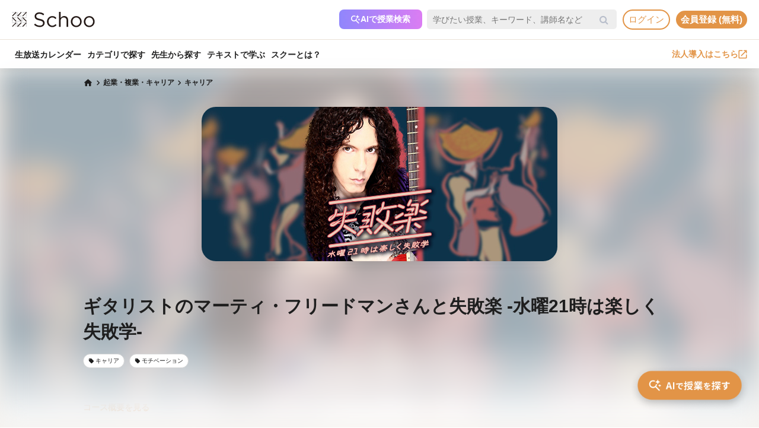

--- FILE ---
content_type: text/html; charset=UTF-8
request_url: https://schoo.jp/course/5624
body_size: 169186
content:

<!DOCTYPE html>
<html lang="ja" xmlns:fb="http://ogp.me/ns/fb#" xmlns:og="http://ogp.me/ns#">
<head>
    <meta http-equiv="Content-type" content="text/html; charset=utf-8">
    <meta http-equiv="content-style-type" content="text/css">
    <meta http-equiv="content-script-type" content="text/javascript">
    <meta name="keywords" content="オンライン動画学習, 動画学習, MOOCs, SCHOO, スクー">
    <meta name="description" content="【講師：桂 宮治先生、マーティ・フリードマン先生】成功している人も失敗していた   この授業は、落語家の桂宮治さんをMCに迎えて、各分野で成功されている方をゲストにお迎えして『人生をプラスに変えた失敗談』について語って頂くトーク番組です。  成功した方達の失敗談はきっとあなたの人生の糧になります。 失敗をどのように活かして成功に繋げたのかを学ぶことで、あなたの未来がより豊かになります。  なりたい自分に成長するために必要なのは、失敗を未然に防ぐ慎..." />
    
            <meta property="al:android:url" content="https://schoo.jp/course/5624">
            <meta property="al:android:package" content="jp.schoo.android.app">
            <meta property="al:android:app_name" content="Schoo">
    
    <meta name="google-site-verification" content="gowet9wP-Hg-OcyCdlkSFjZ-oPt02BPekY2mkXvYVu0" />
    <meta property="og:description" content="【講師：桂 宮治先生、マーティ・フリードマン先生】成功している人も失敗していた   この授業は、落語家の桂宮治さんをMCに迎えて、各分野で成功されている方をゲストにお迎えして『人生をプラスに変えた失敗談』について語って頂くトーク番組です。  成功した方達の失敗談はきっとあなたの人生の糧になります。 失敗をどのように活かして成功に繋げたのかを学ぶことで、あなたの未来がより豊かになります。  なりたい自分に成長するために必要なのは、失敗を未然に防ぐ慎..." />
    <meta property="og:title" content="ギタリストのマーティ・フリードマンさんと失敗楽 -水曜21時は楽しく失敗学-｜オンライン動画授業・講座のSchoo（スクー）" />
    <meta property="og:type" content="article">
    <meta property="og:image" content='https://s3-ap-northeast-1.amazonaws.com/i.schoo/images/class/600x260/5485.jpg?88ed2d1f90393f70f34b84b3ddc9feac1871fe10' />
    <meta property="og:url" content="https://schoo.jp/course/5624" />
    <meta property="fb:app_id" content="155430651192949" />
    <meta name="twitter:card" content="summary_large_image" />
    <meta name="twitter:site" content="@schoo_inc" />
    <meta name="twitter:title" content="ギタリストのマーティ・フリードマンさんと失敗楽 -水曜21時は楽しく失敗学-｜オンライン動画授業・講座のSchoo（スクー）" />
    <meta name="twitter:description" content="【講師：桂 宮治先生、マーティ・フリードマン先生】成功している人も失敗していた   この授業は、落語家の桂宮治さんをMCに迎えて、各分野で成功されている方をゲストにお迎えして『人生をプラスに変えた失敗談』について語って頂くトーク番組です。  成功した方達の失敗談はきっとあなたの人生の糧になります。 失敗をどのように活かして成功に繋げたのかを学ぶことで、あなたの未来がより豊かになります。  なりたい自分に成長するために必要なのは、失敗を未然に防ぐ慎..." />
    <meta name="twitter:image:src" content="https://s3-ap-northeast-1.amazonaws.com/i.schoo/images/class/600x260/5485.jpg?88ed2d1f90393f70f34b84b3ddc9feac1871fe10" />

        <meta name="apple-itunes-app" content="app-id=903311774">
    <meta name="google-play-app" content="app-id=jp.schoo.android.app">

        <meta name="p:domain_verify" content="62114d9597764dbb9b50f631235a67e3"/>

        
<meta name="viewport" content="width=1024, maximum-scale=1, user-scalable=yes">
    <meta http-equiv="x-dns-prefetch-control" content="on">
    <link rel="dns-prefetch" href="http://s3-ap-northeast-1.amazonaws.com/i.schoo/">
    <link rel="dns-prefetch" href="https://prof-image.schoo.jp">
    <link rel="dns-prefetch" href="http://ajax.googleapis.com/">
    <link rel="dns-prefetch" href="http://graph.facebook.com/">
    <link rel="dns-prefetch" href="http://b.st-hatena.com/">
    <link rel="dns-prefetch" href="http://platform.twitter.com/">
    <link rel="dns-prefetch" href="http://static.mixi.jp/">
    <link rel="dns-prefetch" href="http://connect.facebook.net/">
    <link rel="dns-prefetch" href="http://fbcdn-profile-a.akamaihd.net/">
    <link rel="dns-prefetch" href="http://profile.ak.fbcdn.net/">
    <link href="https://fonts.googleapis.com/icon?family=Material+Icons+Round" rel="stylesheet">
    <title>ギタリストのマーティ・フリードマンさんと失敗楽 -水曜21時は楽しく失敗学-｜オンライン動画授業・講座のSchoo（スクー）</title>
    <link rel="alternate" type="application/rss+xml" title="授業情報" href="https://schoo.jp/feed/class" />
          <link rel="canonical" href="https://schoo.jp/course/5624" />
                <link rel="stylesheet" href="//s3-ap-northeast-1.amazonaws.com/extlib/css/font-awesome-4.4.0/css/font-awesome.min.css" type="text/css" media="screen, print"/>
      
        <link rel = "stylesheet" href="/assets/css/min/app-0dab74482c5cf437ae89bbe16a152eaa.min.css?v=20260107125950" type="text/css" media="screen, print"/>
        <link rel = "stylesheet" href="/assets/css/desktop/course/info.css?v=20260107125950" type="text/css" media="screen, print"/>
    <link rel="stylesheet" href="/assets/css/app.css" type="text/css" media="screen, print"/>

<script>
  window.dataLayer = window.dataLayer || [];
  dataLayer.push({
    'login_status': 'non_login',
    'user_id': '',
  });
</script>



    <style>.async-hide { opacity: 0 !important} </style>
  <script>(function(a,s,y,n,c,h,i,d,e){s.className+=' '+y;h.start=1*new Date;
    h.end=i=function(){s.className=s.className.replace(RegExp(' ?'+y),'')};
    (a[n]=a[n]||[]).hide=h;setTimeout(function(){i();h.end=null},c);h.timeout=c;
    })(window,document.documentElement,'async-hide','dataLayer',4000, {'GTM-PWPH7B3':true});
  </script>

    <script>
    (function(w,d,s,l,i){w[l]=w[l]||[];w[l].push({'gtm.start':
      new Date().getTime(),event:'gtm.js'});var f=d.getElementsByTagName(s)[0],
    j=d.createElement(s),dl=l!='dataLayer'?'&l='+l:'';j.async=true;j.src=
    'https://www.googletagmanager.com/gtm.js?id='+i+dl;f.parentNode.insertBefore(j,f);
    })(window,document,'script','dataLayer','GTM-PWPH7B3');
  </script>


<script src="//ajax.googleapis.com/ajax/libs/jquery/1.10.2/jquery.min.js"></script>
<script src="//cdnjs.cloudflare.com/ajax/libs/jquery-easing/1.3/jquery.easing.min.js"></script>

    <script src='//s3-ap-northeast-1.amazonaws.com/extlib/js/underscore-min.js'></script>
    <script src='//s3-ap-northeast-1.amazonaws.com/extlib/js/backbone.min.js'></script>

    <script>
            if (!window.console){
        window.console = {
        log : function(msg){
            // do nothing.
        }
        };
      }
      var SC = {
          C: {
            http_form_token: '22eb48ef2108be432a0cbdd7e8363153',
            env: 2,
            device: 0,
            api_host: 'schoo.jp'
          },
          F: {},
          U: {
            id: '',
            name: '',
            thum: '',
            is_premium: '',
            faculty_id: '',
            login_status: 'non_login',
                                    corporation_id: '',
                          valid_purchase: {},
                      },
          B: {F:{},V:{},R:{},T:{},C:{},M:{}}
        };
    </script>

    <script src='/assets/js/min/app-f9b4586629abaf9425ca0d354ea43f45.min.js?v=20260107125950'></script>

<!-- // Call munchkin init -->
<script src='/assets/js/marketo/munchkin_init.js'></script>

<!-- Ptengine Tag -->
<script src="https://js.ptengine.jp/752w9gob.js"></script>
<!-- End Ptengine Tag -->
</head>
<body class="pc course info archive kizn-guest">

    <noscript><iframe src="https://www.googletagmanager.com/ns.html?id=GTM-PWPH7B3"
                      height="0" width="0" style="display:none;visibility:hidden"></iframe></noscript>






<div id="fb-root"></div>
<script>
window.fbAsyncInit = function() {
  FB.init({
    appId      : '155430651192949',
    xfbml      : true,
    version    : 'v2.1'
  });
};

(function(d, s, id) {
  var js, fjs = d.getElementsByTagName(s)[0];
  if (d.getElementById(id)) return;
  js = d.createElement(s); js.id = id;
  js.src = "//connect.facebook.net/ja_JP/sdk.js";
  fjs.parentNode.insertBefore(js, fjs);
}(document, 'script', 'facebook-jssdk'));
</script>


<script>
  SC.USER_ID = "";
  SC.UNLIMIT_START_TIME = 0;
</script>

<div id="globe">
<header class="headerContents" id="headerContents">
    <ul class="headerBox">
      <li class="headerBox-item">
        <div class="flexContents">
          <div class="logo">
                          <a href="https://schoo.jp/" class="ga_link" data-ga='{"category":"logo", "position":"toHome"}'><img src="//s3-ap-northeast-1.amazonaws.com/i.schoo/images/common/logo_black_landscape.svg" title="Schoo - 大人たちがずっと学び続ける生放送コミュニティ" alt="Schoo - 大人たちがずっと学び続ける生放送コミュニティ"></a>
                      </div>

          <ul class="gNav is_guest topNav">
                          <!-- 一部法人企業へのセキュリティチェックが必要なため、授業検索AIを表示しない。セキュリティチェックが完了した企業は授業検索AIを表示するように修正する予定。（https://schooinc.atlassian.net/browse/SUF-1927）-->
                              <li class="m_headerAISearch">
                  <button class="aiSearchButton" id="aiSearchButton">
                    <img src="//s3-ap-northeast-1.amazonaws.com/i.schoo/images/common/ai_search_icon.svg" alt="授業検索AI">
                    <span>AIで授業検索</span>
                  </button>
                </li>
                            <li class="m_headerSearchbox">
                <form action="/search" method="get" class="sc-searchbox searchHistory">
                  <div class="searchbox">
                    <button type="submit"></button>
                    <input type="text" placeholder="学びたい授業、キーワード、講師名など" name="q" value="" data-searchHis="js-searchHis-head" class="searchHistoryInput" autocomplete="off">
                                          <div class="searchHis--header searchHis--guest">
                        <ul class="searchHis_head_list">
                          <li class="searchHis_list-item">
                            <span><a href="#" id="btn_login_modal" class="search_loginlink">ログイン</a>すると検索履歴が表示されます。</span>
                          </li>
                        </ul>
                      </div>
                                      </div>
                </form>
              </li>
                                                      <li class="sub_menu login_menu">
                  <a href="#" id="btn_login_modal" class="link bold radius ga_link button ghost su2-primary600 x-small">ログイン</a>
                </li>
                            <li class="sub_menu login_menu">
                <a href="https://schoo.jp/entry" class="link bold radius ga_link button flat su2-primary600 x-small" data-ga='{"category":"entry", "position":"header", "type":"show_modal"}'>会員登録 (無料)</a>
              </li>
                      </ul>
        </div>
      </li>

      <li class="headerBox-item">
        <div class="flexContents">
          <ul class="gNav is_guest bottomNav">
                        <li class="nav_menu">
              <a href="https://schoo.jp/calendar"
                class="ga_link"
                data-ga='{"category":"navGlobal", "position":"toCalendar"}'>
                生放送カレンダー
              </a>
            </li>
            
            <li class="nav_menu">
              <a href="/class/category/"
                class="ga_link "
                data-ga='{"category":"navGlobal", "position":"toCategory"}'>
                カテゴリで探す
              </a>
              <div class="navMenuList simpleMenuList categoryNestMenu">
                                <div class="navbar__specialty">
                  <div class="navbar__specialty__list">
                    <div class="navbar__specialty__item navbar__specialty__item--large">
                      <a href="/class/category/dx/427" class="navbar__specialty__header ga_link" data-ga='{"category":"click_specialtyLinkNavGlobal", "position":"specialty427"}'>
                        <div class="navbar__specialty__content">
                          <div class="navbar__specialty__icon"><img src="//s3-ap-northeast-1.amazonaws.com/i.schoo/images/home/icon_specialty427.png" alt="デジタルリテラシー"></div>
                          <h3 class="navbar__specialty__category">デジタルリテラシー</h3>
                        </div>
                        <p class="navbar__specialty__read">テクノロジーを使い価値を最大化する</p>
                      </a>
                    </div>
                    <div class="navbar__specialty__item navbar__specialty__item--large">
                      <a href="/class/category/business/429" class="navbar__specialty__header ga_link" data-ga='{"category":"click_specialtyLinkNavGlobal", "position":"specialty429"}'>
                        <div class="navbar__specialty__content">
                          <div class="navbar__specialty__icon"><img src="//s3-ap-northeast-1.amazonaws.com/i.schoo/images/home/icon_specialty429.png" alt="ビジネス基礎力"></div>
                          <h3 class="navbar__specialty__category">ビジネス基礎力</h3>
                        </div>
                        <p class="navbar__specialty__read">明日をサバイブする仕事力をつける</p>
                      </a>
                    </div>
                    <div class="navbar__specialty__item navbar__specialty__item--small">
                      <a href="/class/category/dx/433" class="navbar__specialty__header ga_link" data-ga='{"category":"click_specialtyLinkNavGlobal", "position":"specialty433"}'>
                        <div class="navbar__specialty__content">
                          <div class="navbar__specialty__icon"><img src="//s3-ap-northeast-1.amazonaws.com/i.schoo/images/home/icon_specialty433.png" alt="デザイン力"></div>
                          <h3 class="navbar__specialty__category">デザイン力</h3>
                        </div>
                        <p class="navbar__specialty__read">アイデアを形にし未来を創造する</p>
                      </a>
                    </div>
                    <div class="navbar__specialty__item navbar__specialty__item--small">
                      <a href="/class/category/thinking/426" class="navbar__specialty__header ga_link" data-ga='{"category":"click_specialtyLinkNavGlobal", "position":"specialty426"}'>
                        <div class="navbar__specialty__content">
                          <div class="navbar__specialty__icon"><img src="//s3-ap-northeast-1.amazonaws.com/i.schoo/images/home/icon_specialty426.png" alt="AI時代の人間力"></div>
                          <h3 class="navbar__specialty__category">AI時代の人間力</h3>
                        </div>
                        <p class="navbar__specialty__read">替えのきかない人間の役割を追求する</p>
                      </a>
                    </div>
                    <div class="navbar__specialty__item navbar__specialty__item--small">
                      <a href="/class/category/culture/428" class="navbar__specialty__header ga_link" data-ga='{"category":"click_specialtyLinkNavGlobal", "position":"specialty428"}'>
                        <div class="navbar__specialty__content">
                          <div class="navbar__specialty__icon"><img src="//s3-ap-northeast-1.amazonaws.com/i.schoo/images/home/icon_specialty428.png" alt="リベラルアーツ"></div>
                          <h3 class="navbar__specialty__category">リベラルアーツ</h3>
                        </div>
                        <p class="navbar__specialty__read">イノベーションの源泉となる力を育む</p>
                      </a>
                    </div>
                  </div>
                </div>
                <div class="navbar__category">すべてのカテゴリ</div>
                <ul class="navbar__category__list">
                                      <li>
                      <a href="/class/category/business/"
                          class="ga_link"
                          data-ga='{"category":"navGlobal", "position":"header_business"}'>
                        ビジネススキル                      </a>
                    </li>
                                      <li>
                      <a href="/class/category/thinking/"
                          class="ga_link"
                          data-ga='{"category":"navGlobal", "position":"header_thinking"}'>
                        思考術・自己啓発                      </a>
                    </li>
                                      <li>
                      <a href="/class/category/management/"
                          class="ga_link"
                          data-ga='{"category":"navGlobal", "position":"header_management"}'>
                        マネジメント                      </a>
                    </li>
                                      <li>
                      <a href="/class/category/marketing/"
                          class="ga_link"
                          data-ga='{"category":"navGlobal", "position":"header_marketing"}'>
                        マーケティング                      </a>
                    </li>
                                      <li>
                      <a href="/class/category/web_design/"
                          class="ga_link"
                          data-ga='{"category":"navGlobal", "position":"header_web_design"}'>
                        UI・UXデザイン                      </a>
                    </li>
                                      <li>
                      <a href="/class/category/graphic/"
                          class="ga_link"
                          data-ga='{"category":"navGlobal", "position":"header_graphic"}'>
                        デザイン                      </a>
                    </li>
                                      <li>
                      <a href="/class/category/programming/"
                          class="ga_link"
                          data-ga='{"category":"navGlobal", "position":"header_programming"}'>
                        プログラミング                      </a>
                    </li>
                                      <li>
                      <a href="/class/category/engineer/"
                          class="ga_link"
                          data-ga='{"category":"navGlobal", "position":"header_engineer"}'>
                        開発                      </a>
                    </li>
                                      <li>
                      <a href="/class/category/dx/"
                          class="ga_link"
                          data-ga='{"category":"navGlobal", "position":"header_dx"}'>
                        DX                      </a>
                    </li>
                                      <li>
                      <a href="/class/category/tech/"
                          class="ga_link"
                          data-ga='{"category":"navGlobal", "position":"header_tech"}'>
                        イノベーション                      </a>
                    </li>
                                      <li>
                      <a href="/class/category/occupations/"
                          class="ga_link"
                          data-ga='{"category":"navGlobal", "position":"header_occupations"}'>
                        管理部門                      </a>
                    </li>
                                      <li>
                      <a href="/class/category/company/"
                          class="ga_link"
                          data-ga='{"category":"navGlobal", "position":"header_company"}'>
                        コンプライアンス・研修                      </a>
                    </li>
                                      <li>
                      <a href="/class/category/culture/"
                          class="ga_link"
                          data-ga='{"category":"navGlobal", "position":"header_culture"}'>
                        リベラルアーツ                      </a>
                    </li>
                                      <li>
                      <a href="/class/category/society/"
                          class="ga_link"
                          data-ga='{"category":"navGlobal", "position":"header_society"}'>
                        社会課題・ダイバーシティ                      </a>
                    </li>
                                      <li>
                      <a href="/class/category/oaskill/"
                          class="ga_link"
                          data-ga='{"category":"navGlobal", "position":"header_oaskill"}'>
                        PCスキル                      </a>
                    </li>
                                      <li>
                      <a href="/class/category/work/"
                          class="ga_link"
                          data-ga='{"category":"navGlobal", "position":"header_work"}'>
                        起業・複業・キャリア                      </a>
                    </li>
                                      <li>
                      <a href="/class/category/fintech/"
                          class="ga_link"
                          data-ga='{"category":"navGlobal", "position":"header_fintech"}'>
                        お金                      </a>
                    </li>
                                      <li>
                      <a href="/class/category/english/"
                          class="ga_link"
                          data-ga='{"category":"navGlobal", "position":"header_english"}'>
                        英語・語学                      </a>
                    </li>
                                      <li>
                      <a href="/class/category/health/"
                          class="ga_link"
                          data-ga='{"category":"navGlobal", "position":"header_health"}'>
                        ヘルスケア                      </a>
                    </li>
                                      <li>
                      <a href="/class/category/hobby/"
                          class="ga_link"
                          data-ga='{"category":"navGlobal", "position":"header_hobby"}'>
                        その他                      </a>
                    </li>
                                  </ul>
                <div class="navbar__category__foot">
                  <a href="/class/category/" class="navbar__category__link">
                    カテゴリトップへ
                    <span class="material-icons-round">chevron_right</span>
                  </a>
                </div>
              </div>
            </li>

                                      <li class="nav_menu">
                <a href="/teacher" class="ga_link" data-ga='{"category":"navGlobal", "position":"header_teacher"}'>先生から探す</a>
              </li>
              <li class="nav_menu">
                <a href="/matome/article/" class="ga_link" data-ga='{"category":"navGlobal", "position":"header_matome"}'>テキストで学ぶ</a>
              </li>
              <li class="nav_menu">
                <a href="/about" class="ga_link" data-ga='{"category":"navGlobal", "position":"header_about"}'>スクーとは？</a>
              </li>
            
                                  </ul>
          <ul class="gNav">
                          <li class="sub_menu">
                <a href="https://schoo.jp/biz" class="externalLink ga_link " data-ga='{"category":"commonHeaderToBizLp", "position":"header"}' target="_blank" rel="noopener">法人導入はこちら<img src="//s3-ap-northeast-1.amazonaws.com/i.schoo/images/common/external_link.svg" alt="法人導入はこちら"></a>
              </li>
                                              </ul>
        </div>
      </li>
    </ul>
</header>

<!-- AI検索モーダルテンプレート -->
<script id="AiSearchModalViewTpl" type="text/template">
  <div class="aiSearchModalContainer">
    <div class="aiSearchModalCloseButton" id="aiSearchModalCloseBtn"><img src="//s3-ap-northeast-1.amazonaws.com/i.schoo/images/common/close_icon.svg" alt="モーダルを閉じる"></div>
    <div class="aiSearchModalContent">
      <div class="terms_wrapper_PC">
        <iframe src="https://udify.app/chatbot/AjJut4b3krLqDL6L" frameborder="0" allow="microphone"></iframe>
      </div>
    </div>
    <div class="aiSearchPolicy">
      <ul class="aiSearchPolicyList">
        <li class="aiSearchPolicyItem">・画面の読み込み、および回答に時間がかかる場合があります。1分程度反応がない場合、ページの再読み込みをお試しください。</li>
        <li class="aiSearchPolicyItem">・回答の精度が低い、または回答が制限された場合は、チャットボット右上のアイコン「チャットをリセット」をお試しください。</li>
        <li class="aiSearchPolicyItem">・同じ端末・ブラウザをご利用の場合、過去のチャット履歴が残ります。複数人で利用する際は、必ず「チャットをリセット」してください。</li>
        <li class="aiSearchPolicyItem">・授業検索AIアシスタント（β版）は、授業を探す目的以外ではお使いいただけません。（個人情報や機密情報等の入力はお控えください）</li>
        <li class="aiSearchPolicyItem">・提案の正確性・有効性を保証するものではありません。最終的なご判断はご自身でお願いいたします。</li>
        <li class="aiSearchPolicyItem">・授業検索AIアシスタントの利用をもって、<a href="https://schoo.jp/pages/ai-policy" target="_blank" class="aiSearchPolicyLink">AIアシスタント利用ポリシー</a>に同意いただいたものとします。</li>
      </ul>
    </div>
  </div>
</script>
</div>



<noscript>
  <div class="alertJS">
    <p>Schooをご利用になるには、JavaScriptの設定を有効にしてください。 <a href="http://www.yahoo-help.jp/app/noscript" target="_blank">→JavaScriptの設定方法（参考）</a></p>
  </div>
</noscript>




<div class="l-courseInfo">
  <div class="p-content">
    <!-- FV背景 -->
    <div class="p-firstViewBgImageWrapper">
      <div class="p-firstViewBgImage"
        style="background-image: url(//s3-ap-northeast-1.amazonaws.com/i.schoo/images/class/600x260/5485.jpg);"
      ></div>
    </div>

    <!-- パンくず -->
    <div class="u-container u-relative p-breadcrumb">
      <ul class="c-breadcrumbs" itemscope="" itemtype="http://data-vocabulary.org/Breadcrumb">
  <li class="c-breadcrumbs__item">
    <a href="https://schoo.jp/" itemprop="url" class="c-breadcrumbs__link c-breadcrumbs__homeIconWrapper">
      <span itemprop="title" class="material-icons-round c-breadcrumbs__homeIcon">home</span>
    </a>
  </li>
                    <li class="c-breadcrumbs__item">
          <a href="/class/category/work/" itemprop="url" class="c-breadcrumbs__link">
            <span itemprop="title" class="c-breadcrumbs__text">起業・複業・キャリア</span>
          </a>
        </li>
                        <li class="c-breadcrumbs__item">
          <a href="/class/category/work/109" itemprop="url" class="c-breadcrumbs__link">
            <span itemprop="title" class="c-breadcrumbs__text">キャリア</span>
          </a>
        </li>
            </ul>
    </div>

    <!-- コース情報 -->
    <main class="u-container p-course ">
      <div class="p-course__imageWrapper" itemprop="image" itemscope itemtype="https://schema.org/ImageObject">
        <img class="p-course__image" itemprop="thumbnailUrl"
          src="//s3-ap-northeast-1.amazonaws.com/i.schoo/images/class/600x260/5485.jpg"
          alt="ギタリストのマーティ・フリードマンさんと失敗楽 -水曜21時は楽しく失敗学-"
          title="ギタリストのマーティ・フリードマンさんと失敗楽 -水曜21時は楽しく失敗学-"
        >
        <meta itemprop="url" content="//s3-ap-northeast-1.amazonaws.com/i.schoo/images/class/600x260/5485.jpg">
        <meta itemprop="thumbnailUrl" content="//s3-ap-northeast-1.amazonaws.com/i.schoo/images/class/600x260/5485.jpg">
        <meta itemprop="width" content="600">
        <meta itemprop="height" content="260">
      </div>
      <div class="p-course__body">
        <div class="p-course__titleWrapper">
  <div class="p-course__title">
    <h1 class="p-course__titleText">ギタリストのマーティ・フリードマンさんと失敗楽 -水曜21時は楽しく失敗学-</h1>
  </div>
  <div id="p-course__reservationButton">
    <div class="bookmark">
      
<div class="reservation mark vertical" data-course-id="5624">
  <div class="reservationBox" class_id="5485"></div>
</div>
    </div>
  </div>
</div>

  <section class="p-tags">
    <ul class="p-tags__list">
              <li>
          <a href="/class/category/work/109"
            class="p-tags__item ga_link"
            data-ga='{"category":"tagOnCourseInfo", "position":"tag109"}'
          >
            <span class="material-icons-round p-tags__icon">local_offer</span>
            <span class="p-tags__text">キャリア</span>
          </a>
        </li>
              <li>
          <a href="/class/category/thinking/182"
            class="p-tags__item ga_link"
            data-ga='{"category":"tagOnCourseInfo", "position":"tag182"}'
          >
            <span class="material-icons-round p-tags__icon">local_offer</span>
            <span class="p-tags__text">モチベーション</span>
          </a>
        </li>
          </ul>
  </section>
      </div>
    </main>

    <!-- 臨時お知らせ -->
    <div id="alertNewsWrap"></div>

    <!-- 授業リスト -->
      <div class="p-classes js-sortReverseWrapper">
    <div class="p-classes__head u-container">
      <a href="#courseDescription" class="p-anchorLink">コース概要を見る</a>
          </div>
    <div class="p-classes__overlayWrapper p-classes__listWrapper u-container js-foldingByItemCountWrapper" data-item-limit="5">
      <ul class="p-classes__list js-sortReverseList">
                  <li class="p-classes__item js-foldingByItemCountItem">
            <a href="/class/5485" class="p-classes__itemLink"></a>
            <div class="p-classes__itemInner">
                              <div class="p-classes__publicStatusLabel p-classes__publicStatusLabel--premium">
                  PREMIUM                </div>
                            <div class="p-classes__itemHead">
                <div class="p-classes__image ">
                  <img src="//s3-ap-northeast-1.amazonaws.com/i.schoo/images/class/5485.jpg" alt="ギタリストのマーティ・フリードマンさんの失敗談から学ぶ -失敗楽-">
                                  </div>
                              </div>
              <div class="p-classes__body">
                                  <p class="p-classes__classNumber">
                    第1回
                                      </p>
                  <div class="p-classes-title-bookmark__wrapper">
                    <h3 class="p-classes__title">ギタリストのマーティ・フリードマンさんの失敗談から学ぶ -失敗楽-</h3>
                    <div class="class_bookmark js-class_bookmark"
    data-class-id="5485"
    data-is-live="false"
>
    <button class="class_bookmark__button js-class_bookmark__button"></button>
    <div class="class_bookmark__count js-class_bookmark__count hidden__likeCount"></div>
</div>
                  </div>
                                <div class="p-classes__info">
                  <div class="p-classes__onAirDate">
                                          2018年10月10日                      <span class="p-classes__onAirDuration">60min</span>
                                      </div>
                                  </div>
                                  <ul class="p-classes__teachers">
                                          <li class="p-classes__teachersItem">
                        <a class="p-classes__teachersColumn p-classes__teachersColumn--link ga_link"
                          href="/teacher/2461"                          title="桂 宮治"
                          data-ga='{"category":"click_teacherInfoOnCourseInfo", "position":"ClassList"}'
                        >
                          <img src="//s3-ap-northeast-1.amazonaws.com/i.schoo/images/common/spacer.svg"
                            data-src="//s3-ap-northeast-1.amazonaws.com/i.schoo/images/teacher/2461.jpg"
                            alt="桂 宮治"
                            class="lazyload p-classes__teachersColumnImage"
                          >
                          <div class="p-classes__teachersColumnBody">
                            <h4 class="p-classes__teachersColumnName">桂 宮治</h4>
                            <p class="p-classes__teachersColumnPost">落語家 公益社団法人落語芸術協会所属 二つ目</p>
                          </div>
                        </a>
                                              <li class="p-classes__teachersItem">
                        <a class="p-classes__teachersColumn p-classes__teachersColumn--link ga_link"
                          href="/teacher/2462"                          title="マーティ・フリードマン"
                          data-ga='{"category":"click_teacherInfoOnCourseInfo", "position":"ClassList"}'
                        >
                          <img src="//s3-ap-northeast-1.amazonaws.com/i.schoo/images/common/spacer.svg"
                            data-src="//s3-ap-northeast-1.amazonaws.com/i.schoo/images/teacher/2462.jpg"
                            alt="マーティ・フリードマン"
                            class="lazyload p-classes__teachersColumnImage"
                          >
                          <div class="p-classes__teachersColumnBody">
                            <h4 class="p-classes__teachersColumnName">マーティ・フリードマン</h4>
                            <p class="p-classes__teachersColumnPost">ギタリスト・音楽プロデューサー・日本遺産大使</p>
                          </div>
                        </a>
                                              <li class="p-classes__teachersItem">
                        <a class="p-classes__teachersColumn p-classes__teachersColumn--link ga_link"
                          href="https://schooinc.notion.site/Schoo-7d438eb1c2a3448382f70f033f85a410?p=46b65c7c03d848e1910a8f6d69af4dc0&pm=c"                          title="徳田　葵"
                          data-ga='{"category":"click_teacherInfoOnCourseInfo", "position":"ClassList"}'
                        >
                          <img src="//s3-ap-northeast-1.amazonaws.com/i.schoo/images/common/spacer.svg"
                            data-src="//s3-ap-northeast-1.amazonaws.com/i.schoo/images/presenter/20.jpg"
                            alt="徳田　葵"
                            class="lazyload p-classes__teachersColumnImage"
                          >
                          <div class="p-classes__teachersColumnBody">
                            <h4 class="p-classes__teachersColumnName">徳田　葵</h4>
                            <p class="p-classes__teachersColumnPost">スクー放送部</p>
                          </div>
                        </a>
                                              </li>
                  </ul>
                              </div>
              <div class="p-classes__room">
                <div class="p-classes__roomButtonBox">
                  <a href="/class/5485" class="p-classes__link">
                    詳細を見る
                  </a>
                  <a href="/class/5485/room"
                    class="p-classes__joinButton
                    ga_link                    "
                    data-ga='{"category":"infoArchive", "position":"enterRoom", "classId":"5485"}'
                  >
                                          <span class="material-icons-round">play_arrow</span>
                                        <span>おためし受講</span>
                  </a>
                </div>

                <div class="p-classes__roomBottom">
                                                    </div>
              </div>
            </div>
          </li>
              </ul>
      <div class="p-classes__overlay js-foldingByItemCountOverlay">
        <button class="c-moreButton is-hidden js-foldingByItemCountMoreButton">
          もっと見る<span class="material-icons-round c-moreButton__icon">expand_more</span>
        </button>
      </div>
      <button class="c-closeButton p-classes__closeButton is-hidden js-foldingByItemCountCloseButton">
        閉じる<span class="material-icons-round c-moreButton__icon">expand_less</span>
      </button>
    </div>
  </div>
  <link rel="stylesheet" href="https://fonts.googleapis.com/css2?family=Material+Symbols+Rounded:opsz,wght,FILL,GRAD@48,400,0,0" />

    <!-- コース詳細情報 -->
    <div class="p-body">
      <div class="u-container">
        <!-- コース概要 -->
          <div id="courseDescription" class="p-courseDescription p-body__section">
    <h3 class="c-sectionTitle p-body__sectionTitle">コース概要</h3>
        <ul class="p-course__snsIcons">
      <li class="p-course__snsIconsItem">
        <a href="//twitter.com/share?url=https://schoo.jp/course/5624&text=%E3%82%AE%E3%82%BF%E3%83%AA%E3%82%B9%E3%83%88%E3%81%AE%E3%83%9E%E3%83%BC%E3%83%86%E3%82%A3%E3%83%BB%E3%83%95%E3%83%AA%E3%83%BC%E3%83%89%E3%83%9E%E3%83%B3%E3%81%95%E3%82%93%E3%81%A8%E5%A4%B1%E6%95%97%E6%A5%BD%20-%E6%B0%B4%E6%9B%9C21%E6%99%82%E3%81%AF%E6%A5%BD%E3%81%97%E3%81%8F%E5%A4%B1%E6%95%97%E5%AD%A6-%20%23Schoo%0A" onclick="window.open(this.href, 'tweetwindow', 'width=650, height=450,personalbar=0,toolbar=0,scrollbars=1,resizable=1'); return false;"
          title="X (Twitter)でシェア"
          class="p-course__snsIconsIcon p-course__snsIconsIcon--twitter ga_link"
          data-ga='{"category":"click_socialButtonCourseInfo", "position":"toTwitter"}'
        >
        <img class="lazyload" src="https://s3-ap-northeast-1.amazonaws.com/i.schoo/images/common/newTwitterIcon.png" alt="X (Twitter)でシェア">
        </a>
      </li>
      <li class="p-course__snsIconsItem">
        <a href="//www.facebook.com/share.php?u=https://schoo.jp/course/5624" onclick="window.open(encodeURI(decodeURI(this.href)), 'FBwindow', 'width=554, height=470, menubar=no, toolbar=no, scrollbars=yes'); return false;"
          rel="nofollow"
          title="Facebookでシェア"
          class="p-course__snsIconsIcon p-course__snsIconsIcon--facebook ga_link"
          data-ga='{"category":"click_socialButtonCourseInfo", "position":"toFacebook"}'
        >
        <img class="lazyload" src="https://s3-ap-northeast-1.amazonaws.com/i.schoo/images/common/newFacebookIcon.png" alt="フェースブックに投稿">
        </a>
      </li>
      <li class="p-course__snsIconsItem">
        <a href="//b.hatena.ne.jp/entry/https://schoo.jp/course/5624" data-hatena-bookmark-title="ギタリストのマーティ・フリードマンさんと失敗楽 -水曜21時は楽しく失敗学-｜オンライン動画授業・講座のSchoo（スクー）" data-hatena-bookmark-layout="simple"
          title="はてなブックマークに追加"
          target=”_blank”
          class="hatena-bookmark-button p-course__snsIconsIcon p-course__snsIconsIcon--hatena ga_link"
          data-ga='{"category":"click_socialButtonCourseInfo", "position":"toHatena"}'
        >
          <img class="lazyload" src="//s3-ap-northeast-1.amazonaws.com/i.schoo/images/common/spacer.svg" data-src="//s3-ap-northeast-1.amazonaws.com/i.schoo/images/common/hatenabookmark.svg" alt="はてなブックマーク">
        </a>
      </li>
    </ul>
    <div class="p-courseDescription__overlayWrapper js-foldingWrapper">
      <div class="p-courseDescription__body js-foldingContent"><p><span style="font-size:36px;">成功している人も失敗していた</span></p>

<p><br />
この授業は、落語家の桂宮治さんをMCに迎えて、各分野で成功されている方をゲストにお迎えして『人生をプラスに変えた失敗談』について語って頂くトーク番組です。<br />
<br />
成功した方達の失敗談はきっとあなたの人生の糧になります。<br />
失敗をどのように活かして成功に繋げたのかを学ぶことで、あなたの未来がより豊かになります。</p>

<p>なりたい自分に成長するために必要なのは、失敗を未然に防ぐ慎重さでは無く、新たな一歩を踏み出す勇気です。<br />
失敗を恐れずに未来に向かってチャレンジしていきましょう。</p>

<p><br />
※生放送は<a href="https://schoo.jp/entry">無料会員登録</a>で視聴できます。</p>

<p>※Schoo使い方ガイドは<a href="https://schoo.jp/howto">こちら</a></p>
</div>
      <div class="p-courseDescription__overlay js-foldingOverlay">
        <button class="c-moreButton is-hidden js-foldingMoreButton">
          もっと見る<span class="material-icons-round c-moreButton__icon">expand_more</span>
        </button>
      </div>
      <button class="c-closeButton p-courseDescription__closeButton is-hidden js-foldingCloseButton">
        閉じる<span class="material-icons-round c-closeButton__icon">expand_less</span>
      </button>
    </div>
  </div>
        <!-- こんな人にオススメ -->
          <div class="p-recommendTarget p-body__section">
    <h3 class="c-sectionTitle p-body__sectionTitle">こんな人にオススメ</h3>
    <p class="p-recommendTarget__text">失敗を恐れず未来に向かってチャレンジする勇気を学びたい方</p>
  </div>
        <!-- 担当の先生 -->
          <div class="p-courseTeachers p-body__section">
    <h3 class="c-sectionTitle p-body__sectionTitle">担当の先生</h3>
    <div class="p-courseTeachers__listWrapper js-foldingByItemCountWrapper" data-item-limit="3">
      <div class="p-courseTeachers__list js-teachersCarousel">
                  <div class="p-courseTeachers__item js-foldingByItemCountItem">
            <a class="p-courseTeachers__column ga_link"
              href="/teacher/2461" title="桂 宮治"
              data-ga='{"category":"click_teacherInfoOnCourseInfo", "position":Overview}'
            >
              <img src="//s3-ap-northeast-1.amazonaws.com/i.schoo/images/common/spacer.svg"
                data-src="//s3-ap-northeast-1.amazonaws.com/i.schoo/images/teacher/2461.jpg"
                alt="桂 宮治"
                class="lazyload p-courseTeachers__columnImage"
              >
              <div class="p-courseTeachers__columnBody">
                <h4 class="p-courseTeachers__columnName">桂 宮治</h4>
                <p class="p-courseTeachers__columnPost">落語家 公益社団法人落語芸術協会所属 二つ目</p>
                <p class="p-courseTeachers__columnProfile">経歴
昭和51年10月7日生 東京都品川区出身
平成19年12月三代目桂伸治に入門
平成24年3月二ツ目昇進

30歳の時にYouTubeで初めて落語を聞き、年収1000万を越えるセールスマンの職を結婚式当日に辞め噺家に…

受賞歴
平成24年 ＮＨＫ新人演芸大賞 落語部門 大賞
平成25年 にっかん飛切落語会 最優秀賞
平成26年 前橋若手落語家選手権 優勝
平成26年度 国立演芸場花形演芸大賞 銀賞
平成26年 にっかん飛切落語会 最優秀賞※二年連続
平成27年 第26回 北とぴあ若手落語家競演会 北とぴあ奨励賞
平成27年第2回 高円寺エトアール寄席二ツ目グランプリ決定戦 優勝

趣味:適度な飲酒・子育て・家族と戸越銀座散歩

コメント:とにかくお客様に笑っていただけるように・・努力します！</p>
              </div>
            </a>
          </div>
                  <div class="p-courseTeachers__item js-foldingByItemCountItem">
            <a class="p-courseTeachers__column ga_link"
              href="/teacher/2462" title="マーティ・フリードマン"
              data-ga='{"category":"click_teacherInfoOnCourseInfo", "position":Overview}'
            >
              <img src="//s3-ap-northeast-1.amazonaws.com/i.schoo/images/common/spacer.svg"
                data-src="//s3-ap-northeast-1.amazonaws.com/i.schoo/images/teacher/2462.jpg"
                alt="マーティ・フリードマン"
                class="lazyload p-courseTeachers__columnImage"
              >
              <div class="p-courseTeachers__columnBody">
                <h4 class="p-courseTeachers__columnName">マーティ・フリードマン</h4>
                <p class="p-courseTeachers__columnPost">ギタリスト・音楽プロデューサー・日本遺産大使</p>
                <p class="p-courseTeachers__columnProfile">アメリカ・ワシントンD.C出身。
いくつかのバンド活動を経て、1990年「MEGADETH」加入。
後に全世界でアルバムがメガセールスを誇るスーパーバンドへと導き、熱狂的なファンに支持されるギタリストとなる。
脱退後、2004年に活動拠点を東京に移し、現在ではテレビ・ラジオ・CM・映画・日本遺産大使など音楽業界たけに留まらずマルチな活動をしている。</p>
              </div>
            </a>
          </div>
              </div>
      <div class="p-courseTeachers__overlay js-foldingByItemCountOverlay">
        <button class="c-moreButton is-hidden js-foldingByItemCountMoreButton">
          もっと見る<span class="material-icons-round c-moreButton__icon">expand_more</span>
        </button>
      </div>
      <button class="c-closeButton p-courseTeachers__closeButton is-hidden js-foldingByItemCountCloseButton">
        閉じる<span class="material-icons-round c-closeButton__icon">expand_less</span>
      </button>
    </div>
  </div>
      </div>
    </div>

    <aside class="u-container p-aside">

      <!-- プレミアムプラン登録ボタン -->
              <a href="/premiumservice" class="p-premiumRegistrationButton ga_link"
          data-ga='{"category":"premiumSuperBnr", "position":"onCourseList”}'
        >プレミアムプランで今すぐ録画授業を受講</a>
      
      <!-- おすすめ授業 -->
      <section class="p-recommendClasses">
        <h3 class="c-sectionTitle p-aside__sectionTitle">こちらもオススメ</h3>
                  <div class="p-recommendClasses__section">
  <div class="p-recommendClasses__sectionHeader">
    <h4 class="p-recommendClasses__sectionHeaderTitle">起業・複業・キャリア</h4>
    <a href="/class/category/work/" class="p-recommendClasses__sectionHeaderLink ga_link"
      data-ga='{"category":"click_categoryCourseCarousel", "position":"toCategory"}'
    >
      カテゴリーで探す      <span class="material-icons-round p-recommendClasses__sectionHeaderLinkIcon">chevron_right</span>
    </a>
  </div>
  <div class="p-recommendClasses__sectionListOverlayWrapper js-foldingByItemCountWrapper" data-item-limit="16">
    <ul class="p-recommendClasses__sectionList">
                                      <li class="p-recommendClasses__sectionItem js-foldingByItemCountItem">
          <a href="/course/8791" class="p-recommendClasses__sectionItemLink ga_link"
            data-ga='{"category":"click_categoryCourseCarousel", "position":"toClass12223"}'
          >
            <img src="//s3-ap-northeast-1.amazonaws.com/i.schoo/images/common/spacer.svg"
              data-src="//s3-ap-northeast-1.amazonaws.com/i.schoo/images/class/600x260/12223.jpg"
              alt="リスクと向き合える部長になるために"
              title="リスクと向き合える部長になるために"
              class="lazyload p-recommendClasses__sectionItemImage"
            >
            <div class="p-recommendClasses__sectionItemBody">
              <div class="p-recommendClasses__sectionItemText">
                <span class="p-recommendClasses__sectionItemClassNumber">全1回</span>
                <h5 class="p-recommendClasses__sectionItemTitle">リスクと向き合える部長になるために</h5>
              </div>
                          </div>
            <div class="p-recommendClasses__sectionItemDate">
                              2025年11月28日                          </div>
          </a>
        </li>
                                      <li class="p-recommendClasses__sectionItem js-foldingByItemCountItem">
          <a href="/course/8826" class="p-recommendClasses__sectionItemLink ga_link"
            data-ga='{"category":"click_categoryCourseCarousel", "position":"toClass12273"}'
          >
            <img src="//s3-ap-northeast-1.amazonaws.com/i.schoo/images/common/spacer.svg"
              data-src="//s3-ap-northeast-1.amazonaws.com/i.schoo/images/class/600x260/12273.jpg"
              alt="当たり前を続けて未来への貯金を作る"
              title="当たり前を続けて未来への貯金を作る"
              class="lazyload p-recommendClasses__sectionItemImage"
            >
            <div class="p-recommendClasses__sectionItemBody">
              <div class="p-recommendClasses__sectionItemText">
                <span class="p-recommendClasses__sectionItemClassNumber">全4回</span>
                <h5 class="p-recommendClasses__sectionItemTitle">当たり前を続けて未来への貯金を作る</h5>
              </div>
                          </div>
            <div class="p-recommendClasses__sectionItemDate">
                              2025年11月26日                          </div>
          </a>
        </li>
                                      <li class="p-recommendClasses__sectionItem js-foldingByItemCountItem">
          <a href="/course/8783" class="p-recommendClasses__sectionItemLink ga_link"
            data-ga='{"category":"click_categoryCourseCarousel", "position":"toClass12213"}'
          >
            <img src="//s3-ap-northeast-1.amazonaws.com/i.schoo/images/common/spacer.svg"
              data-src="//s3-ap-northeast-1.amazonaws.com/i.schoo/images/class/600x260/12213.jpg"
              alt="「辞めます」と言われる前に人事ができること"
              title="「辞めます」と言われる前に人事ができること"
              class="lazyload p-recommendClasses__sectionItemImage"
            >
            <div class="p-recommendClasses__sectionItemBody">
              <div class="p-recommendClasses__sectionItemText">
                <span class="p-recommendClasses__sectionItemClassNumber">全1回</span>
                <h5 class="p-recommendClasses__sectionItemTitle">「辞めます」と言われる前に人事ができること</h5>
              </div>
                          </div>
            <div class="p-recommendClasses__sectionItemDate">
                              2025年11月21日                          </div>
          </a>
        </li>
                                      <li class="p-recommendClasses__sectionItem js-foldingByItemCountItem">
          <a href="/course/8790" class="p-recommendClasses__sectionItemLink ga_link"
            data-ga='{"category":"click_categoryCourseCarousel", "position":"toClass12220"}'
          >
            <img src="//s3-ap-northeast-1.amazonaws.com/i.schoo/images/common/spacer.svg"
              data-src="//s3-ap-northeast-1.amazonaws.com/i.schoo/images/class/600x260/12220.jpg"
              alt="問題解決‐本質をつかむ握力向上委員会"
              title="問題解決‐本質をつかむ握力向上委員会"
              class="lazyload p-recommendClasses__sectionItemImage"
            >
            <div class="p-recommendClasses__sectionItemBody">
              <div class="p-recommendClasses__sectionItemText">
                <span class="p-recommendClasses__sectionItemClassNumber">全3回</span>
                <h5 class="p-recommendClasses__sectionItemTitle">問題解決‐本質をつかむ握力向上委員会</h5>
              </div>
                          </div>
            <div class="p-recommendClasses__sectionItemDate">
                              2025年11月19日                          </div>
          </a>
        </li>
                                      <li class="p-recommendClasses__sectionItem js-foldingByItemCountItem">
          <a href="/course/8777" class="p-recommendClasses__sectionItemLink ga_link"
            data-ga='{"category":"click_categoryCourseCarousel", "position":"toClass12206"}'
          >
            <img src="//s3-ap-northeast-1.amazonaws.com/i.schoo/images/common/spacer.svg"
              data-src="//s3-ap-northeast-1.amazonaws.com/i.schoo/images/class/600x260/12206.jpg"
              alt="教科書にないインド市場進出のイロハ"
              title="教科書にないインド市場進出のイロハ"
              class="lazyload p-recommendClasses__sectionItemImage"
            >
            <div class="p-recommendClasses__sectionItemBody">
              <div class="p-recommendClasses__sectionItemText">
                <span class="p-recommendClasses__sectionItemClassNumber">全1回</span>
                <h5 class="p-recommendClasses__sectionItemTitle">教科書にないインド市場進出のイロハ</h5>
              </div>
                          </div>
            <div class="p-recommendClasses__sectionItemDate">
                              2025年11月5日                          </div>
          </a>
        </li>
                                      <li class="p-recommendClasses__sectionItem js-foldingByItemCountItem">
          <a href="/course/8753" class="p-recommendClasses__sectionItemLink ga_link"
            data-ga='{"category":"click_categoryCourseCarousel", "position":"toClass12156"}'
          >
            <img src="//s3-ap-northeast-1.amazonaws.com/i.schoo/images/common/spacer.svg"
              data-src="//s3-ap-northeast-1.amazonaws.com/i.schoo/images/class/600x260/12156.jpg"
              alt="仕事のやらされ感を解体する"
              title="仕事のやらされ感を解体する"
              class="lazyload p-recommendClasses__sectionItemImage"
            >
            <div class="p-recommendClasses__sectionItemBody">
              <div class="p-recommendClasses__sectionItemText">
                <span class="p-recommendClasses__sectionItemClassNumber">全3回</span>
                <h5 class="p-recommendClasses__sectionItemTitle">仕事のやらされ感を解体する</h5>
              </div>
                          </div>
            <div class="p-recommendClasses__sectionItemDate">
                              2025年10月28日                          </div>
          </a>
        </li>
                                      <li class="p-recommendClasses__sectionItem js-foldingByItemCountItem">
          <a href="/course/8734" class="p-recommendClasses__sectionItemLink ga_link"
            data-ga='{"category":"click_categoryCourseCarousel", "position":"toClass12123"}'
          >
            <img src="//s3-ap-northeast-1.amazonaws.com/i.schoo/images/common/spacer.svg"
              data-src="//s3-ap-northeast-1.amazonaws.com/i.schoo/images/class/600x260/12123.jpg"
              alt="デジタル時代の業務プロセス改善"
              title="デジタル時代の業務プロセス改善"
              class="lazyload p-recommendClasses__sectionItemImage"
            >
            <div class="p-recommendClasses__sectionItemBody">
              <div class="p-recommendClasses__sectionItemText">
                <span class="p-recommendClasses__sectionItemClassNumber">全1回</span>
                <h5 class="p-recommendClasses__sectionItemTitle">デジタル時代の業務プロセス改善</h5>
              </div>
                          </div>
            <div class="p-recommendClasses__sectionItemDate">
                              2025年10月16日                          </div>
          </a>
        </li>
                                      <li class="p-recommendClasses__sectionItem js-foldingByItemCountItem">
          <a href="/course/8691" class="p-recommendClasses__sectionItemLink ga_link"
            data-ga='{"category":"click_categoryCourseCarousel", "position":"toClass12055"}'
          >
            <img src="//s3-ap-northeast-1.amazonaws.com/i.schoo/images/common/spacer.svg"
              data-src="//s3-ap-northeast-1.amazonaws.com/i.schoo/images/class/600x260/12055.jpg"
              alt="人の可能性は、学歴や偏差値では測れない"
              title="人の可能性は、学歴や偏差値では測れない"
              class="lazyload p-recommendClasses__sectionItemImage"
            >
            <div class="p-recommendClasses__sectionItemBody">
              <div class="p-recommendClasses__sectionItemText">
                <span class="p-recommendClasses__sectionItemClassNumber">全1回</span>
                <h5 class="p-recommendClasses__sectionItemTitle">人の可能性は、学歴や偏差値では測れない</h5>
              </div>
                          </div>
            <div class="p-recommendClasses__sectionItemDate">
                              2025年9月30日                          </div>
          </a>
        </li>
                                      <li class="p-recommendClasses__sectionItem js-foldingByItemCountItem">
          <a href="/course/8664" class="p-recommendClasses__sectionItemLink ga_link"
            data-ga='{"category":"click_categoryCourseCarousel", "position":"toClass12023"}'
          >
            <img src="//s3-ap-northeast-1.amazonaws.com/i.schoo/images/common/spacer.svg"
              data-src="//s3-ap-northeast-1.amazonaws.com/i.schoo/images/class/600x260/12023.jpg"
              alt="変化を生み出すリーダーの思考"
              title="変化を生み出すリーダーの思考"
              class="lazyload p-recommendClasses__sectionItemImage"
            >
            <div class="p-recommendClasses__sectionItemBody">
              <div class="p-recommendClasses__sectionItemText">
                <span class="p-recommendClasses__sectionItemClassNumber">全1回</span>
                <h5 class="p-recommendClasses__sectionItemTitle">変化を生み出すリーダーの思考</h5>
              </div>
                          </div>
            <div class="p-recommendClasses__sectionItemDate">
                              2025年9月29日                          </div>
          </a>
        </li>
                                      <li class="p-recommendClasses__sectionItem js-foldingByItemCountItem">
          <a href="/course/8663" class="p-recommendClasses__sectionItemLink ga_link"
            data-ga='{"category":"click_categoryCourseCarousel", "position":"toClass12022"}'
          >
            <img src="//s3-ap-northeast-1.amazonaws.com/i.schoo/images/common/spacer.svg"
              data-src="//s3-ap-northeast-1.amazonaws.com/i.schoo/images/class/600x260/12022.jpg"
              alt="ホンネから始める 人事の課題整理"
              title="ホンネから始める 人事の課題整理"
              class="lazyload p-recommendClasses__sectionItemImage"
            >
            <div class="p-recommendClasses__sectionItemBody">
              <div class="p-recommendClasses__sectionItemText">
                <span class="p-recommendClasses__sectionItemClassNumber">全1回</span>
                <h5 class="p-recommendClasses__sectionItemTitle">ホンネから始める 人事の課題整理</h5>
              </div>
                          </div>
            <div class="p-recommendClasses__sectionItemDate">
                              2025年9月1日                          </div>
          </a>
        </li>
                                      <li class="p-recommendClasses__sectionItem js-foldingByItemCountItem">
          <a href="/course/8629" class="p-recommendClasses__sectionItemLink ga_link"
            data-ga='{"category":"click_categoryCourseCarousel", "position":"toClass11978"}'
          >
            <img src="//s3-ap-northeast-1.amazonaws.com/i.schoo/images/common/spacer.svg"
              data-src="//s3-ap-northeast-1.amazonaws.com/i.schoo/images/class/600x260/11978.jpg"
              alt="キャリアの“これから”を武器にする"
              title="キャリアの“これから”を武器にする"
              class="lazyload p-recommendClasses__sectionItemImage"
            >
            <div class="p-recommendClasses__sectionItemBody">
              <div class="p-recommendClasses__sectionItemText">
                <span class="p-recommendClasses__sectionItemClassNumber">全2回</span>
                <h5 class="p-recommendClasses__sectionItemTitle">キャリアの“これから”を武器にする</h5>
              </div>
                          </div>
            <div class="p-recommendClasses__sectionItemDate">
                              2025年8月19日                          </div>
          </a>
        </li>
                                      <li class="p-recommendClasses__sectionItem js-foldingByItemCountItem">
          <a href="/course/8623" class="p-recommendClasses__sectionItemLink ga_link"
            data-ga='{"category":"click_categoryCourseCarousel", "position":"toClass11973"}'
          >
            <img src="//s3-ap-northeast-1.amazonaws.com/i.schoo/images/common/spacer.svg"
              data-src="//s3-ap-northeast-1.amazonaws.com/i.schoo/images/class/600x260/11973.jpg"
              alt="人事になった。まずはここから"
              title="人事になった。まずはここから"
              class="lazyload p-recommendClasses__sectionItemImage"
            >
            <div class="p-recommendClasses__sectionItemBody">
              <div class="p-recommendClasses__sectionItemText">
                <span class="p-recommendClasses__sectionItemClassNumber">全1回</span>
                <h5 class="p-recommendClasses__sectionItemTitle">人事になった。まずはここから</h5>
              </div>
                          </div>
            <div class="p-recommendClasses__sectionItemDate">
                              2025年8月5日                          </div>
          </a>
        </li>
                                      <li class="p-recommendClasses__sectionItem js-foldingByItemCountItem">
          <a href="/course/8581" class="p-recommendClasses__sectionItemLink ga_link"
            data-ga='{"category":"click_categoryCourseCarousel", "position":"toClass11901"}'
          >
            <img src="//s3-ap-northeast-1.amazonaws.com/i.schoo/images/common/spacer.svg"
              data-src="//s3-ap-northeast-1.amazonaws.com/i.schoo/images/class/600x260/11901.jpg"
              alt="フォロワーシップが求められています。"
              title="フォロワーシップが求められています。"
              class="lazyload p-recommendClasses__sectionItemImage"
            >
            <div class="p-recommendClasses__sectionItemBody">
              <div class="p-recommendClasses__sectionItemText">
                <span class="p-recommendClasses__sectionItemClassNumber">全3回</span>
                <h5 class="p-recommendClasses__sectionItemTitle">フォロワーシップが求められています。</h5>
              </div>
                          </div>
            <div class="p-recommendClasses__sectionItemDate">
                              2025年7月31日                          </div>
          </a>
        </li>
                                      <li class="p-recommendClasses__sectionItem js-foldingByItemCountItem">
          <a href="/course/8605" class="p-recommendClasses__sectionItemLink ga_link"
            data-ga='{"category":"click_categoryCourseCarousel", "position":"toClass11948"}'
          >
            <img src="//s3-ap-northeast-1.amazonaws.com/i.schoo/images/common/spacer.svg"
              data-src="//s3-ap-northeast-1.amazonaws.com/i.schoo/images/class/600x260/11948.jpg"
              alt="人生の軸から描く、これからのキャリアデザイン"
              title="人生の軸から描く、これからのキャリアデザイン"
              class="lazyload p-recommendClasses__sectionItemImage"
            >
            <div class="p-recommendClasses__sectionItemBody">
              <div class="p-recommendClasses__sectionItemText">
                <span class="p-recommendClasses__sectionItemClassNumber">全3回</span>
                <h5 class="p-recommendClasses__sectionItemTitle">人生の軸から描く、これからのキャリアデザイン</h5>
              </div>
                          </div>
            <div class="p-recommendClasses__sectionItemDate">
                              2025年7月29日                          </div>
          </a>
        </li>
                                      <li class="p-recommendClasses__sectionItem js-foldingByItemCountItem">
          <a href="/course/8614" class="p-recommendClasses__sectionItemLink ga_link"
            data-ga='{"category":"click_categoryCourseCarousel", "position":"toClass11959"}'
          >
            <img src="//s3-ap-northeast-1.amazonaws.com/i.schoo/images/common/spacer.svg"
              data-src="//s3-ap-northeast-1.amazonaws.com/i.schoo/images/class/600x260/11959.jpg"
              alt="人生をデザインする　たのしごとルール"
              title="人生をデザインする　たのしごとルール"
              class="lazyload p-recommendClasses__sectionItemImage"
            >
            <div class="p-recommendClasses__sectionItemBody">
              <div class="p-recommendClasses__sectionItemText">
                <span class="p-recommendClasses__sectionItemClassNumber">全1回</span>
                <h5 class="p-recommendClasses__sectionItemTitle">人生をデザインする　たのしごとルール</h5>
              </div>
                          </div>
            <div class="p-recommendClasses__sectionItemDate">
                              2025年7月24日                          </div>
          </a>
        </li>
                                      <li class="p-recommendClasses__sectionItem js-foldingByItemCountItem">
          <a href="/course/8552" class="p-recommendClasses__sectionItemLink ga_link"
            data-ga='{"category":"click_categoryCourseCarousel", "position":"toClass11858"}'
          >
            <img src="//s3-ap-northeast-1.amazonaws.com/i.schoo/images/common/spacer.svg"
              data-src="//s3-ap-northeast-1.amazonaws.com/i.schoo/images/class/600x260/11858.jpg"
              alt="子育てしながら はたらく"
              title="子育てしながら はたらく"
              class="lazyload p-recommendClasses__sectionItemImage"
            >
            <div class="p-recommendClasses__sectionItemBody">
              <div class="p-recommendClasses__sectionItemText">
                <span class="p-recommendClasses__sectionItemClassNumber">全6回</span>
                <h5 class="p-recommendClasses__sectionItemTitle">子育てしながら はたらく</h5>
              </div>
                          </div>
            <div class="p-recommendClasses__sectionItemDate">
                              2025年6月6日                          </div>
          </a>
        </li>
                                      <li class="p-recommendClasses__sectionItem js-foldingByItemCountItem">
          <a href="/course/8517" class="p-recommendClasses__sectionItemLink ga_link"
            data-ga='{"category":"click_categoryCourseCarousel", "position":"toClass11807"}'
          >
            <img src="//s3-ap-northeast-1.amazonaws.com/i.schoo/images/common/spacer.svg"
              data-src="//s3-ap-northeast-1.amazonaws.com/i.schoo/images/class/600x260/11807.jpg"
              alt="そのDX、AIでは無理ですよ"
              title="そのDX、AIでは無理ですよ"
              class="lazyload p-recommendClasses__sectionItemImage"
            >
            <div class="p-recommendClasses__sectionItemBody">
              <div class="p-recommendClasses__sectionItemText">
                <span class="p-recommendClasses__sectionItemClassNumber">全3回</span>
                <h5 class="p-recommendClasses__sectionItemTitle">そのDX、AIでは無理ですよ</h5>
              </div>
                          </div>
            <div class="p-recommendClasses__sectionItemDate">
                              2025年5月27日                          </div>
          </a>
        </li>
                                      <li class="p-recommendClasses__sectionItem js-foldingByItemCountItem">
          <a href="/course/8518" class="p-recommendClasses__sectionItemLink ga_link"
            data-ga='{"category":"click_categoryCourseCarousel", "position":"toClass11810"}'
          >
            <img src="//s3-ap-northeast-1.amazonaws.com/i.schoo/images/common/spacer.svg"
              data-src="//s3-ap-northeast-1.amazonaws.com/i.schoo/images/class/600x260/11810.jpg"
              alt="プレイヤーからマネジャーになったら"
              title="プレイヤーからマネジャーになったら"
              class="lazyload p-recommendClasses__sectionItemImage"
            >
            <div class="p-recommendClasses__sectionItemBody">
              <div class="p-recommendClasses__sectionItemText">
                <span class="p-recommendClasses__sectionItemClassNumber">全1回</span>
                <h5 class="p-recommendClasses__sectionItemTitle">プレイヤーからマネジャーになったら</h5>
              </div>
                          </div>
            <div class="p-recommendClasses__sectionItemDate">
                              2025年5月16日                          </div>
          </a>
        </li>
                                      <li class="p-recommendClasses__sectionItem js-foldingByItemCountItem">
          <a href="/course/8497" class="p-recommendClasses__sectionItemLink ga_link"
            data-ga='{"category":"click_categoryCourseCarousel", "position":"toClass11778"}'
          >
            <img src="//s3-ap-northeast-1.amazonaws.com/i.schoo/images/common/spacer.svg"
              data-src="//s3-ap-northeast-1.amazonaws.com/i.schoo/images/class/600x260/11778.jpg"
              alt="DX・イノベーションのはじめ方 ‐ 勇者物語風"
              title="DX・イノベーションのはじめ方 ‐ 勇者物語風"
              class="lazyload p-recommendClasses__sectionItemImage"
            >
            <div class="p-recommendClasses__sectionItemBody">
              <div class="p-recommendClasses__sectionItemText">
                <span class="p-recommendClasses__sectionItemClassNumber">全3回</span>
                <h5 class="p-recommendClasses__sectionItemTitle">DX・イノベーションのはじめ方 ‐ 勇者物語風</h5>
              </div>
                          </div>
            <div class="p-recommendClasses__sectionItemDate">
                              2025年4月24日                          </div>
          </a>
        </li>
                                      <li class="p-recommendClasses__sectionItem js-foldingByItemCountItem">
          <a href="/course/8501" class="p-recommendClasses__sectionItemLink ga_link"
            data-ga='{"category":"click_categoryCourseCarousel", "position":"toClass11787"}'
          >
            <img src="//s3-ap-northeast-1.amazonaws.com/i.schoo/images/common/spacer.svg"
              data-src="//s3-ap-northeast-1.amazonaws.com/i.schoo/images/class/600x260/11787.jpg"
              alt="ビジネスアジリティ入門：適応し、変革する力"
              title="ビジネスアジリティ入門：適応し、変革する力"
              class="lazyload p-recommendClasses__sectionItemImage"
            >
            <div class="p-recommendClasses__sectionItemBody">
              <div class="p-recommendClasses__sectionItemText">
                <span class="p-recommendClasses__sectionItemClassNumber">全1回</span>
                <h5 class="p-recommendClasses__sectionItemTitle">ビジネスアジリティ入門：適応し、変革する力</h5>
              </div>
                          </div>
            <div class="p-recommendClasses__sectionItemDate">
                              2025年4月24日                          </div>
          </a>
        </li>
                                      <li class="p-recommendClasses__sectionItem js-foldingByItemCountItem">
          <a href="/course/8433" class="p-recommendClasses__sectionItemLink ga_link"
            data-ga='{"category":"click_categoryCourseCarousel", "position":"toClass11699"}'
          >
            <img src="//s3-ap-northeast-1.amazonaws.com/i.schoo/images/common/spacer.svg"
              data-src="//s3-ap-northeast-1.amazonaws.com/i.schoo/images/class/600x260/11699.jpg"
              alt="チームの空気が悪いなら、とりあえずゴミ拾いに出掛けよう"
              title="チームの空気が悪いなら、とりあえずゴミ拾いに出掛けよう"
              class="lazyload p-recommendClasses__sectionItemImage"
            >
            <div class="p-recommendClasses__sectionItemBody">
              <div class="p-recommendClasses__sectionItemText">
                <span class="p-recommendClasses__sectionItemClassNumber">全1回</span>
                <h5 class="p-recommendClasses__sectionItemTitle">チームの空気が悪いなら、とりあえずゴミ拾いに出掛けよう</h5>
              </div>
                          </div>
            <div class="p-recommendClasses__sectionItemDate">
                              2025年2月19日                          </div>
          </a>
        </li>
                                      <li class="p-recommendClasses__sectionItem js-foldingByItemCountItem">
          <a href="/course/8406" class="p-recommendClasses__sectionItemLink ga_link"
            data-ga='{"category":"click_categoryCourseCarousel", "position":"toClass11654"}'
          >
            <img src="//s3-ap-northeast-1.amazonaws.com/i.schoo/images/common/spacer.svg"
              data-src="//s3-ap-northeast-1.amazonaws.com/i.schoo/images/class/600x260/11654.jpg"
              alt="キャリアにつながる「素のアウトプット」"
              title="キャリアにつながる「素のアウトプット」"
              class="lazyload p-recommendClasses__sectionItemImage"
            >
            <div class="p-recommendClasses__sectionItemBody">
              <div class="p-recommendClasses__sectionItemText">
                <span class="p-recommendClasses__sectionItemClassNumber">全1回</span>
                <h5 class="p-recommendClasses__sectionItemTitle">キャリアにつながる「素のアウトプット」</h5>
              </div>
                          </div>
            <div class="p-recommendClasses__sectionItemDate">
                              2025年2月18日                          </div>
          </a>
        </li>
                                      <li class="p-recommendClasses__sectionItem js-foldingByItemCountItem">
          <a href="/course/8423" class="p-recommendClasses__sectionItemLink ga_link"
            data-ga='{"category":"click_categoryCourseCarousel", "position":"toClass11688"}'
          >
            <img src="//s3-ap-northeast-1.amazonaws.com/i.schoo/images/common/spacer.svg"
              data-src="//s3-ap-northeast-1.amazonaws.com/i.schoo/images/class/600x260/11688.jpg"
              alt="「パーパス」がプロジェクトを進める"
              title="「パーパス」がプロジェクトを進める"
              class="lazyload p-recommendClasses__sectionItemImage"
            >
            <div class="p-recommendClasses__sectionItemBody">
              <div class="p-recommendClasses__sectionItemText">
                <span class="p-recommendClasses__sectionItemClassNumber">全1回</span>
                <h5 class="p-recommendClasses__sectionItemTitle">「パーパス」がプロジェクトを進める</h5>
              </div>
                          </div>
            <div class="p-recommendClasses__sectionItemDate">
                              2025年2月12日                          </div>
          </a>
        </li>
                                      <li class="p-recommendClasses__sectionItem js-foldingByItemCountItem">
          <a href="/course/8401" class="p-recommendClasses__sectionItemLink ga_link"
            data-ga='{"category":"click_categoryCourseCarousel", "position":"toClass11623"}'
          >
            <img src="//s3-ap-northeast-1.amazonaws.com/i.schoo/images/common/spacer.svg"
              data-src="//s3-ap-northeast-1.amazonaws.com/i.schoo/images/class/600x260/11623.jpg"
              alt="1000人に聞いた 20代の仕事のリアル"
              title="1000人に聞いた 20代の仕事のリアル"
              class="lazyload p-recommendClasses__sectionItemImage"
            >
            <div class="p-recommendClasses__sectionItemBody">
              <div class="p-recommendClasses__sectionItemText">
                <span class="p-recommendClasses__sectionItemClassNumber">全6回</span>
                <h5 class="p-recommendClasses__sectionItemTitle">1000人に聞いた 20代の仕事のリアル</h5>
              </div>
                          </div>
            <div class="p-recommendClasses__sectionItemDate">
                              2025年1月17日                          </div>
          </a>
        </li>
                                      <li class="p-recommendClasses__sectionItem js-foldingByItemCountItem">
          <a href="/course/8380" class="p-recommendClasses__sectionItemLink ga_link"
            data-ga='{"category":"click_categoryCourseCarousel", "position":"toClass11596"}'
          >
            <img src="//s3-ap-northeast-1.amazonaws.com/i.schoo/images/common/spacer.svg"
              data-src="//s3-ap-northeast-1.amazonaws.com/i.schoo/images/class/600x260/11596.jpg"
              alt="自己成長はどうやったら実感できるの？"
              title="自己成長はどうやったら実感できるの？"
              class="lazyload p-recommendClasses__sectionItemImage"
            >
            <div class="p-recommendClasses__sectionItemBody">
              <div class="p-recommendClasses__sectionItemText">
                <span class="p-recommendClasses__sectionItemClassNumber">全1回</span>
                <h5 class="p-recommendClasses__sectionItemTitle">自己成長はどうやったら実感できるの？</h5>
              </div>
                          </div>
            <div class="p-recommendClasses__sectionItemDate">
                              2024年12月25日                          </div>
          </a>
        </li>
                                      <li class="p-recommendClasses__sectionItem js-foldingByItemCountItem">
          <a href="/course/8303" class="p-recommendClasses__sectionItemLink ga_link"
            data-ga='{"category":"click_categoryCourseCarousel", "position":"toClass11479"}'
          >
            <img src="//s3-ap-northeast-1.amazonaws.com/i.schoo/images/common/spacer.svg"
              data-src="//s3-ap-northeast-1.amazonaws.com/i.schoo/images/class/600x260/11479.jpg"
              alt="ぶっちゃけ相続　相続の基本のキ"
              title="ぶっちゃけ相続　相続の基本のキ"
              class="lazyload p-recommendClasses__sectionItemImage"
            >
            <div class="p-recommendClasses__sectionItemBody">
              <div class="p-recommendClasses__sectionItemText">
                <span class="p-recommendClasses__sectionItemClassNumber">全3回</span>
                <h5 class="p-recommendClasses__sectionItemTitle">ぶっちゃけ相続　相続の基本のキ</h5>
              </div>
                          </div>
            <div class="p-recommendClasses__sectionItemDate">
                              2024年11月12日                          </div>
          </a>
        </li>
                                      <li class="p-recommendClasses__sectionItem js-foldingByItemCountItem">
          <a href="/course/8295" class="p-recommendClasses__sectionItemLink ga_link"
            data-ga='{"category":"click_categoryCourseCarousel", "position":"toClass11464"}'
          >
            <img src="//s3-ap-northeast-1.amazonaws.com/i.schoo/images/common/spacer.svg"
              data-src="//s3-ap-northeast-1.amazonaws.com/i.schoo/images/class/600x260/11464.jpg"
              alt="吉田先生、働く意味が分かりません。"
              title="吉田先生、働く意味が分かりません。"
              class="lazyload p-recommendClasses__sectionItemImage"
            >
            <div class="p-recommendClasses__sectionItemBody">
              <div class="p-recommendClasses__sectionItemText">
                <span class="p-recommendClasses__sectionItemClassNumber">全1回</span>
                <h5 class="p-recommendClasses__sectionItemTitle">吉田先生、働く意味が分かりません。</h5>
              </div>
                          </div>
            <div class="p-recommendClasses__sectionItemDate">
                              2024年10月30日                          </div>
          </a>
        </li>
                                      <li class="p-recommendClasses__sectionItem js-foldingByItemCountItem">
          <a href="/course/8258" class="p-recommendClasses__sectionItemLink ga_link"
            data-ga='{"category":"click_categoryCourseCarousel", "position":"toClass11410"}'
          >
            <img src="//s3-ap-northeast-1.amazonaws.com/i.schoo/images/common/spacer.svg"
              data-src="//s3-ap-northeast-1.amazonaws.com/i.schoo/images/class/600x260/11410.jpg"
              alt="MyGPTsで副業・ビジネスをブーストする"
              title="MyGPTsで副業・ビジネスをブーストする"
              class="lazyload p-recommendClasses__sectionItemImage"
            >
            <div class="p-recommendClasses__sectionItemBody">
              <div class="p-recommendClasses__sectionItemText">
                <span class="p-recommendClasses__sectionItemClassNumber">全1回</span>
                <h5 class="p-recommendClasses__sectionItemTitle">MyGPTsで副業・ビジネスをブーストする</h5>
              </div>
                          </div>
            <div class="p-recommendClasses__sectionItemDate">
                              2024年10月7日                          </div>
          </a>
        </li>
                                      <li class="p-recommendClasses__sectionItem js-foldingByItemCountItem">
          <a href="/course/8271" class="p-recommendClasses__sectionItemLink ga_link"
            data-ga='{"category":"click_categoryCourseCarousel", "position":"toClass11429"}'
          >
            <img src="//s3-ap-northeast-1.amazonaws.com/i.schoo/images/common/spacer.svg"
              data-src="//s3-ap-northeast-1.amazonaws.com/i.schoo/images/class/600x260/11429.jpg"
              alt="30歳までに学ぶ世界を幸せにする仕事術"
              title="30歳までに学ぶ世界を幸せにする仕事術"
              class="lazyload p-recommendClasses__sectionItemImage"
            >
            <div class="p-recommendClasses__sectionItemBody">
              <div class="p-recommendClasses__sectionItemText">
                <span class="p-recommendClasses__sectionItemClassNumber">全1回</span>
                <h5 class="p-recommendClasses__sectionItemTitle">30歳までに学ぶ世界を幸せにする仕事術</h5>
              </div>
                          </div>
            <div class="p-recommendClasses__sectionItemDate">
                              2024年10月7日                          </div>
          </a>
        </li>
                                      <li class="p-recommendClasses__sectionItem js-foldingByItemCountItem">
          <a href="/course/8269" class="p-recommendClasses__sectionItemLink ga_link"
            data-ga='{"category":"click_categoryCourseCarousel", "position":"toClass11426"}'
          >
            <img src="//s3-ap-northeast-1.amazonaws.com/i.schoo/images/common/spacer.svg"
              data-src="//s3-ap-northeast-1.amazonaws.com/i.schoo/images/class/600x260/11426.jpg"
              alt="フリーランスを守る新法できたの知ってる？"
              title="フリーランスを守る新法できたの知ってる？"
              class="lazyload p-recommendClasses__sectionItemImage"
            >
            <div class="p-recommendClasses__sectionItemBody">
              <div class="p-recommendClasses__sectionItemText">
                <span class="p-recommendClasses__sectionItemClassNumber">全1回</span>
                <h5 class="p-recommendClasses__sectionItemTitle">フリーランスを守る新法できたの知ってる？</h5>
              </div>
                          </div>
            <div class="p-recommendClasses__sectionItemDate">
                              2024年10月2日                          </div>
          </a>
        </li>
                                      <li class="p-recommendClasses__sectionItem js-foldingByItemCountItem">
          <a href="/course/8279" class="p-recommendClasses__sectionItemLink ga_link"
            data-ga='{"category":"click_categoryCourseCarousel", "position":"toClass11445"}'
          >
            <img src="//s3-ap-northeast-1.amazonaws.com/i.schoo/images/common/spacer.svg"
              data-src="//s3-ap-northeast-1.amazonaws.com/i.schoo/images/class/600x260/11445.jpg"
              alt="福田萌子さんに聞く 自分らしさについての20の質問"
              title="福田萌子さんに聞く 自分らしさについての20の質問"
              class="lazyload p-recommendClasses__sectionItemImage"
            >
            <div class="p-recommendClasses__sectionItemBody">
              <div class="p-recommendClasses__sectionItemText">
                <span class="p-recommendClasses__sectionItemClassNumber">全1回</span>
                <h5 class="p-recommendClasses__sectionItemTitle">福田萌子さんに聞く 自分らしさについての20の質問</h5>
              </div>
                          </div>
            <div class="p-recommendClasses__sectionItemDate">
                              2024年9月24日                          </div>
          </a>
        </li>
                                      <li class="p-recommendClasses__sectionItem js-foldingByItemCountItem">
          <a href="/course/5721" class="p-recommendClasses__sectionItemLink ga_link"
            data-ga='{"category":"click_categoryCourseCarousel", "position":"toClass11327"}'
          >
            <img src="//s3-ap-northeast-1.amazonaws.com/i.schoo/images/common/spacer.svg"
              data-src="//s3-ap-northeast-1.amazonaws.com/i.schoo/images/class/600x260/11327.jpg"
              alt="「私って何がしたいんだっけ......？」を解決 - やりたいこと・WILLの見つけ方"
              title="「私って何がしたいんだっけ......？」を解決 - やりたいこと・WILLの見つけ方"
              class="lazyload p-recommendClasses__sectionItemImage"
            >
            <div class="p-recommendClasses__sectionItemBody">
              <div class="p-recommendClasses__sectionItemText">
                <span class="p-recommendClasses__sectionItemClassNumber">全2回</span>
                <h5 class="p-recommendClasses__sectionItemTitle">「私って何がしたいんだっけ......？」を解決 - やりたいこと・WILLの見つけ方</h5>
              </div>
                          </div>
            <div class="p-recommendClasses__sectionItemDate">
                              2024年9月13日                          </div>
          </a>
        </li>
                                      <li class="p-recommendClasses__sectionItem js-foldingByItemCountItem">
          <a href="/course/8159" class="p-recommendClasses__sectionItemLink ga_link"
            data-ga='{"category":"click_categoryCourseCarousel", "position":"toClass11255"}'
          >
            <img src="//s3-ap-northeast-1.amazonaws.com/i.schoo/images/common/spacer.svg"
              data-src="//s3-ap-northeast-1.amazonaws.com/i.schoo/images/class/600x260/11255.jpg"
              alt="子どもにかかるお金大全"
              title="子どもにかかるお金大全"
              class="lazyload p-recommendClasses__sectionItemImage"
            >
            <div class="p-recommendClasses__sectionItemBody">
              <div class="p-recommendClasses__sectionItemText">
                <span class="p-recommendClasses__sectionItemClassNumber">全1回</span>
                <h5 class="p-recommendClasses__sectionItemTitle">子どもにかかるお金大全</h5>
              </div>
                          </div>
            <div class="p-recommendClasses__sectionItemDate">
                              2024年7月26日                          </div>
          </a>
        </li>
                                      <li class="p-recommendClasses__sectionItem js-foldingByItemCountItem">
          <a href="/course/8155" class="p-recommendClasses__sectionItemLink ga_link"
            data-ga='{"category":"click_categoryCourseCarousel", "position":"toClass11249"}'
          >
            <img src="//s3-ap-northeast-1.amazonaws.com/i.schoo/images/common/spacer.svg"
              data-src="//s3-ap-northeast-1.amazonaws.com/i.schoo/images/class/600x260/11249.jpg"
              alt="エッグフォワード社長 徳谷 智史と考える 経営の“リアル”"
              title="エッグフォワード社長 徳谷 智史と考える 経営の“リアル”"
              class="lazyload p-recommendClasses__sectionItemImage"
            >
            <div class="p-recommendClasses__sectionItemBody">
              <div class="p-recommendClasses__sectionItemText">
                <span class="p-recommendClasses__sectionItemClassNumber">全1回</span>
                <h5 class="p-recommendClasses__sectionItemTitle">エッグフォワード社長 徳谷 智史と考える 経営の“リアル”</h5>
              </div>
                          </div>
            <div class="p-recommendClasses__sectionItemDate">
                              2024年7月25日                          </div>
          </a>
        </li>
                                      <li class="p-recommendClasses__sectionItem js-foldingByItemCountItem">
          <a href="/course/8091" class="p-recommendClasses__sectionItemLink ga_link"
            data-ga='{"category":"click_categoryCourseCarousel", "position":"toClass11089"}'
          >
            <img src="//s3-ap-northeast-1.amazonaws.com/i.schoo/images/common/spacer.svg"
              data-src="//s3-ap-northeast-1.amazonaws.com/i.schoo/images/class/600x260/11089.jpg"
              alt="”悩む時間”をカット　 思考プロセス時短術"
              title="”悩む時間”をカット　 思考プロセス時短術"
              class="lazyload p-recommendClasses__sectionItemImage"
            >
            <div class="p-recommendClasses__sectionItemBody">
              <div class="p-recommendClasses__sectionItemText">
                <span class="p-recommendClasses__sectionItemClassNumber">全2回</span>
                <h5 class="p-recommendClasses__sectionItemTitle">”悩む時間”をカット　 思考プロセス時短術</h5>
              </div>
                          </div>
            <div class="p-recommendClasses__sectionItemDate">
                              2024年5月27日                          </div>
          </a>
        </li>
                                      <li class="p-recommendClasses__sectionItem js-foldingByItemCountItem">
          <a href="/course/7989" class="p-recommendClasses__sectionItemLink ga_link"
            data-ga='{"category":"click_categoryCourseCarousel", "position":"toClass10956"}'
          >
            <img src="//s3-ap-northeast-1.amazonaws.com/i.schoo/images/common/spacer.svg"
              data-src="//s3-ap-northeast-1.amazonaws.com/i.schoo/images/class/600x260/10956.jpg"
              alt="「普通の会社員」のすごい力 - リスキリング時代をどう生きるか"
              title="「普通の会社員」のすごい力 - リスキリング時代をどう生きるか"
              class="lazyload p-recommendClasses__sectionItemImage"
            >
            <div class="p-recommendClasses__sectionItemBody">
              <div class="p-recommendClasses__sectionItemText">
                <span class="p-recommendClasses__sectionItemClassNumber">全1回</span>
                <h5 class="p-recommendClasses__sectionItemTitle">「普通の会社員」のすごい力 - リスキリング時代をどう生きるか</h5>
              </div>
                          </div>
            <div class="p-recommendClasses__sectionItemDate">
                              2024年3月26日                          </div>
          </a>
        </li>
                                      <li class="p-recommendClasses__sectionItem js-foldingByItemCountItem">
          <a href="/course/8061" class="p-recommendClasses__sectionItemLink ga_link"
            data-ga='{"category":"click_categoryCourseCarousel", "position":"toClass11084"}'
          >
            <img src="//s3-ap-northeast-1.amazonaws.com/i.schoo/images/common/spacer.svg"
              data-src="//s3-ap-northeast-1.amazonaws.com/i.schoo/images/class/600x260/11084.jpg"
              alt="内省 キャリアの方向性を考える"
              title="内省 キャリアの方向性を考える"
              class="lazyload p-recommendClasses__sectionItemImage"
            >
            <div class="p-recommendClasses__sectionItemBody">
              <div class="p-recommendClasses__sectionItemText">
                <span class="p-recommendClasses__sectionItemClassNumber">全1回</span>
                <h5 class="p-recommendClasses__sectionItemTitle">内省 キャリアの方向性を考える</h5>
              </div>
                          </div>
            <div class="p-recommendClasses__sectionItemDate">
                              2024年3月14日                          </div>
          </a>
        </li>
                                      <li class="p-recommendClasses__sectionItem js-foldingByItemCountItem">
          <a href="/course/7979" class="p-recommendClasses__sectionItemLink ga_link"
            data-ga='{"category":"click_categoryCourseCarousel", "position":"toClass10941"}'
          >
            <img src="//s3-ap-northeast-1.amazonaws.com/i.schoo/images/common/spacer.svg"
              data-src="//s3-ap-northeast-1.amazonaws.com/i.schoo/images/class/600x260/10941.jpg"
              alt="経験者が語る起業が怖くなくなるハナシ"
              title="経験者が語る起業が怖くなくなるハナシ"
              class="lazyload p-recommendClasses__sectionItemImage"
            >
            <div class="p-recommendClasses__sectionItemBody">
              <div class="p-recommendClasses__sectionItemText">
                <span class="p-recommendClasses__sectionItemClassNumber">全1回</span>
                <h5 class="p-recommendClasses__sectionItemTitle">経験者が語る起業が怖くなくなるハナシ</h5>
              </div>
                          </div>
            <div class="p-recommendClasses__sectionItemDate">
                              2024年2月27日                          </div>
          </a>
        </li>
                                      <li class="p-recommendClasses__sectionItem js-foldingByItemCountItem">
          <a href="/course/7963" class="p-recommendClasses__sectionItemLink ga_link"
            data-ga='{"category":"click_categoryCourseCarousel", "position":"toClass10906"}'
          >
            <img src="//s3-ap-northeast-1.amazonaws.com/i.schoo/images/common/spacer.svg"
              data-src="//s3-ap-northeast-1.amazonaws.com/i.schoo/images/class/600x260/10906.jpg"
              alt="私、このままで大丈夫？ 悩む人のキャリアの見つけ方"
              title="私、このままで大丈夫？ 悩む人のキャリアの見つけ方"
              class="lazyload p-recommendClasses__sectionItemImage"
            >
            <div class="p-recommendClasses__sectionItemBody">
              <div class="p-recommendClasses__sectionItemText">
                <span class="p-recommendClasses__sectionItemClassNumber">全1回</span>
                <h5 class="p-recommendClasses__sectionItemTitle">私、このままで大丈夫？ 悩む人のキャリアの見つけ方</h5>
              </div>
                          </div>
            <div class="p-recommendClasses__sectionItemDate">
                              2024年2月13日                          </div>
          </a>
        </li>
                                      <li class="p-recommendClasses__sectionItem js-foldingByItemCountItem">
          <a href="/course/7925" class="p-recommendClasses__sectionItemLink ga_link"
            data-ga='{"category":"click_categoryCourseCarousel", "position":"toClass10846"}'
          >
            <img src="//s3-ap-northeast-1.amazonaws.com/i.schoo/images/common/spacer.svg"
              data-src="//s3-ap-northeast-1.amazonaws.com/i.schoo/images/class/600x260/10846.jpg"
              alt="あなたのキャリアを導く3つの「リスキリングマップ」"
              title="あなたのキャリアを導く3つの「リスキリングマップ」"
              class="lazyload p-recommendClasses__sectionItemImage"
            >
            <div class="p-recommendClasses__sectionItemBody">
              <div class="p-recommendClasses__sectionItemText">
                <span class="p-recommendClasses__sectionItemClassNumber">全3回</span>
                <h5 class="p-recommendClasses__sectionItemTitle">あなたのキャリアを導く3つの「リスキリングマップ」</h5>
              </div>
                          </div>
            <div class="p-recommendClasses__sectionItemDate">
                              2024年1月29日                          </div>
          </a>
        </li>
          </ul>
    <div class="p-recommendClasses__sectionListOverlay js-foldingByItemCountOverlay">
      <button class="c-moreButton is-hidden p-recommendClasses__sectionListMoreButton js-foldingByItemCountMoreButton">
        もっと見る<span class="material-icons-round c-moreButton__icon">expand_more</span>
      </button>
    </div>
    <button class="c-closeButton p-recommendClasses__closeButton is-hidden js-foldingByItemCountCloseButton">
      閉じる<span class="material-icons-round c-moreButton__icon">expand_less</span>
    </button>
  </div>
</div>
                          <div class="p-recommendClasses__section">
  <div class="p-recommendClasses__sectionHeader">
    <h4 class="p-recommendClasses__sectionHeaderTitle">新着の生放送</h4>
    <a href="/calendar" class="p-recommendClasses__sectionHeaderLink ga_link"
      data-ga='{"category":"click_newClassCarousel", "position":"toCalendar"}'
    >
      生放送カレンダーで探す      <span class="material-icons-round p-recommendClasses__sectionHeaderLinkIcon">chevron_right</span>
    </a>
  </div>
  <div class="p-recommendClasses__sectionListOverlayWrapper js-foldingByItemCountWrapper" data-item-limit="16">
    <ul class="p-recommendClasses__sectionList">
                                      <li class="p-recommendClasses__sectionItem js-foldingByItemCountItem">
          <a href="/class/12358" class="p-recommendClasses__sectionItemLink ga_link"
            data-ga='{"category":"click_newClassCarousel", "position":"toClass12358"}'
          >
            <img src="//s3-ap-northeast-1.amazonaws.com/i.schoo/images/common/spacer.svg"
              data-src="//s3-ap-northeast-1.amazonaws.com/i.schoo/images/class/600x260/12358.jpg"
              alt="デジマ大全2026年度版"
              title="デジマ大全2026年度版"
              class="lazyload p-recommendClasses__sectionItemImage"
            >
            <div class="p-recommendClasses__sectionItemBody">
              <div class="p-recommendClasses__sectionItemText">
                <span class="p-recommendClasses__sectionItemClassNumber">全1回</span>
                <h5 class="p-recommendClasses__sectionItemTitle">デジマ大全2026年度版</h5>
              </div>
                              <div id="p-recommendClasses__sectionItemReservationButton">
                  <div class="bookmark js-is-bookmark-live">
                    <div class="class_bookmark js-class_bookmark"
    data-class-id="12358"
    data-is-live="true"
>
    <button class="class_bookmark__button js-class_bookmark__button"></button>
    <div class="class_bookmark__count js-class_bookmark__count "></div>
</div>
                  </div>
                </div>
                          </div>
            <div class="p-recommendClasses__sectionItemDate">
                              1/23(金) 20:00〜21:00                          </div>
          </a>
        </li>
                                      <li class="p-recommendClasses__sectionItem js-foldingByItemCountItem">
          <a href="/class/12383" class="p-recommendClasses__sectionItemLink ga_link"
            data-ga='{"category":"click_newClassCarousel", "position":"toClass12383"}'
          >
            <img src="//s3-ap-northeast-1.amazonaws.com/i.schoo/images/common/spacer.svg"
              data-src="//s3-ap-northeast-1.amazonaws.com/i.schoo/images/class/600x260/12383.jpg"
              alt="新入社員が自走する人材になるために"
              title="新入社員が自走する人材になるために"
              class="lazyload p-recommendClasses__sectionItemImage"
            >
            <div class="p-recommendClasses__sectionItemBody">
              <div class="p-recommendClasses__sectionItemText">
                <span class="p-recommendClasses__sectionItemClassNumber">全2回</span>
                <h5 class="p-recommendClasses__sectionItemTitle">新入社員が自走する人材になるために</h5>
              </div>
                              <div id="p-recommendClasses__sectionItemReservationButton">
                  <div class="bookmark js-is-bookmark-live">
                    <div class="class_bookmark js-class_bookmark"
    data-class-id="12383"
    data-is-live="true"
>
    <button class="class_bookmark__button js-class_bookmark__button"></button>
    <div class="class_bookmark__count js-class_bookmark__count "></div>
</div>
                  </div>
                </div>
                          </div>
            <div class="p-recommendClasses__sectionItemDate">
                              1/23(金) 15:00〜16:00                          </div>
          </a>
        </li>
                                      <li class="p-recommendClasses__sectionItem js-foldingByItemCountItem">
          <a href="/class/12382" class="p-recommendClasses__sectionItemLink ga_link"
            data-ga='{"category":"click_newClassCarousel", "position":"toClass12382"}'
          >
            <img src="//s3-ap-northeast-1.amazonaws.com/i.schoo/images/common/spacer.svg"
              data-src="//s3-ap-northeast-1.amazonaws.com/i.schoo/images/class/600x260/12382.jpg"
              alt="企業理念の自分ごと化チャレンジ"
              title="企業理念の自分ごと化チャレンジ"
              class="lazyload p-recommendClasses__sectionItemImage"
            >
            <div class="p-recommendClasses__sectionItemBody">
              <div class="p-recommendClasses__sectionItemText">
                <span class="p-recommendClasses__sectionItemClassNumber">全1回</span>
                <h5 class="p-recommendClasses__sectionItemTitle">企業理念の自分ごと化チャレンジ</h5>
              </div>
                              <div id="p-recommendClasses__sectionItemReservationButton">
                  <div class="bookmark js-is-bookmark-live">
                    <div class="class_bookmark js-class_bookmark"
    data-class-id="12382"
    data-is-live="true"
>
    <button class="class_bookmark__button js-class_bookmark__button"></button>
    <div class="class_bookmark__count js-class_bookmark__count "></div>
</div>
                  </div>
                </div>
                          </div>
            <div class="p-recommendClasses__sectionItemDate">
                              1/20(火) 15:00〜16:00                          </div>
          </a>
        </li>
                                      <li class="p-recommendClasses__sectionItem js-foldingByItemCountItem">
          <a href="/class/12322" class="p-recommendClasses__sectionItemLink ga_link"
            data-ga='{"category":"click_newClassCarousel", "position":"toClass12322"}'
          >
            <img src="//s3-ap-northeast-1.amazonaws.com/i.schoo/images/common/spacer.svg"
              data-src="//s3-ap-northeast-1.amazonaws.com/i.schoo/images/class/600x260/12322.jpg"
              alt="「問い」から始めるロジカルシンキング 入門"
              title="「問い」から始めるロジカルシンキング 入門"
              class="lazyload p-recommendClasses__sectionItemImage"
            >
            <div class="p-recommendClasses__sectionItemBody">
              <div class="p-recommendClasses__sectionItemText">
                <span class="p-recommendClasses__sectionItemClassNumber">全1回</span>
                <h5 class="p-recommendClasses__sectionItemTitle">「問い」から始めるロジカルシンキング 入門</h5>
              </div>
                              <div id="p-recommendClasses__sectionItemReservationButton">
                  <div class="bookmark js-is-bookmark-live">
                    <div class="class_bookmark js-class_bookmark"
    data-class-id="12322"
    data-is-live="true"
>
    <button class="class_bookmark__button js-class_bookmark__button"></button>
    <div class="class_bookmark__count js-class_bookmark__count "></div>
</div>
                  </div>
                </div>
                          </div>
            <div class="p-recommendClasses__sectionItemDate">
                              1/28(水) 20:00〜21:00                          </div>
          </a>
        </li>
                                      <li class="p-recommendClasses__sectionItem js-foldingByItemCountItem">
          <a href="/class/12377" class="p-recommendClasses__sectionItemLink ga_link"
            data-ga='{"category":"click_newClassCarousel", "position":"toClass12377"}'
          >
            <img src="//s3-ap-northeast-1.amazonaws.com/i.schoo/images/common/spacer.svg"
              data-src="//s3-ap-northeast-1.amazonaws.com/i.schoo/images/class/600x260/12377.jpg"
              alt="予実管理表の読み解き方"
              title="予実管理表の読み解き方"
              class="lazyload p-recommendClasses__sectionItemImage"
            >
            <div class="p-recommendClasses__sectionItemBody">
              <div class="p-recommendClasses__sectionItemText">
                <span class="p-recommendClasses__sectionItemClassNumber">全1回</span>
                <h5 class="p-recommendClasses__sectionItemTitle">予実管理表の読み解き方</h5>
              </div>
                              <div id="p-recommendClasses__sectionItemReservationButton">
                  <div class="bookmark js-is-bookmark-live">
                    <div class="class_bookmark js-class_bookmark"
    data-class-id="12377"
    data-is-live="true"
>
    <button class="class_bookmark__button js-class_bookmark__button"></button>
    <div class="class_bookmark__count js-class_bookmark__count "></div>
</div>
                  </div>
                </div>
                          </div>
            <div class="p-recommendClasses__sectionItemDate">
                              1/28(水) 21:00〜21:30                          </div>
          </a>
        </li>
                                      <li class="p-recommendClasses__sectionItem js-foldingByItemCountItem">
          <a href="/class/12279" class="p-recommendClasses__sectionItemLink ga_link"
            data-ga='{"category":"click_newClassCarousel", "position":"toClass12279"}'
          >
            <img src="//s3-ap-northeast-1.amazonaws.com/i.schoo/images/common/spacer.svg"
              data-src="//s3-ap-northeast-1.amazonaws.com/i.schoo/images/class/600x260/12279.jpg"
              alt="部下の成長を支援する1on1とフィードバック"
              title="部下の成長を支援する1on1とフィードバック"
              class="lazyload p-recommendClasses__sectionItemImage"
            >
            <div class="p-recommendClasses__sectionItemBody">
              <div class="p-recommendClasses__sectionItemText">
                <span class="p-recommendClasses__sectionItemClassNumber">全2回</span>
                <h5 class="p-recommendClasses__sectionItemTitle">部下の成長を支援する1on1とフィードバック</h5>
              </div>
                              <div id="p-recommendClasses__sectionItemReservationButton">
                  <div class="bookmark js-is-bookmark-live">
                    <div class="class_bookmark js-class_bookmark"
    data-class-id="12279"
    data-is-live="true"
>
    <button class="class_bookmark__button js-class_bookmark__button"></button>
    <div class="class_bookmark__count js-class_bookmark__count "></div>
</div>
                  </div>
                </div>
                          </div>
            <div class="p-recommendClasses__sectionItemDate">
                              1/26(月) 20:00〜21:00                          </div>
          </a>
        </li>
                                      <li class="p-recommendClasses__sectionItem js-foldingByItemCountItem">
          <a href="/class/12307" class="p-recommendClasses__sectionItemLink ga_link"
            data-ga='{"category":"click_newClassCarousel", "position":"toClass12307"}'
          >
            <img src="//s3-ap-northeast-1.amazonaws.com/i.schoo/images/common/spacer.svg"
              data-src="//s3-ap-northeast-1.amazonaws.com/i.schoo/images/class/600x260/12307.jpg"
              alt="中堅社員の活躍のカギ  縦より横のマネジメント"
              title="中堅社員の活躍のカギ  縦より横のマネジメント"
              class="lazyload p-recommendClasses__sectionItemImage"
            >
            <div class="p-recommendClasses__sectionItemBody">
              <div class="p-recommendClasses__sectionItemText">
                <span class="p-recommendClasses__sectionItemClassNumber">全1回</span>
                <h5 class="p-recommendClasses__sectionItemTitle">中堅社員の活躍のカギ  縦より横のマネジメント</h5>
              </div>
                              <div id="p-recommendClasses__sectionItemReservationButton">
                  <div class="bookmark js-is-bookmark-live">
                    <div class="class_bookmark js-class_bookmark"
    data-class-id="12307"
    data-is-live="true"
>
    <button class="class_bookmark__button js-class_bookmark__button"></button>
    <div class="class_bookmark__count js-class_bookmark__count "></div>
</div>
                  </div>
                </div>
                          </div>
            <div class="p-recommendClasses__sectionItemDate">
                              1/21(水) 20:00〜21:00                          </div>
          </a>
        </li>
                                      <li class="p-recommendClasses__sectionItem js-foldingByItemCountItem">
          <a href="/class/12281" class="p-recommendClasses__sectionItemLink ga_link"
            data-ga='{"category":"click_newClassCarousel", "position":"toClass12281"}'
          >
            <img src="//s3-ap-northeast-1.amazonaws.com/i.schoo/images/common/spacer.svg"
              data-src="//s3-ap-northeast-1.amazonaws.com/i.schoo/images/class/600x260/12281.jpg"
              alt="「頼られる人」になる５つのルール"
              title="「頼られる人」になる５つのルール"
              class="lazyload p-recommendClasses__sectionItemImage"
            >
            <div class="p-recommendClasses__sectionItemBody">
              <div class="p-recommendClasses__sectionItemText">
                <span class="p-recommendClasses__sectionItemClassNumber">全1回</span>
                <h5 class="p-recommendClasses__sectionItemTitle">「頼られる人」になる５つのルール</h5>
              </div>
                              <div id="p-recommendClasses__sectionItemReservationButton">
                  <div class="bookmark js-is-bookmark-live">
                    <div class="class_bookmark js-class_bookmark"
    data-class-id="12281"
    data-is-live="true"
>
    <button class="class_bookmark__button js-class_bookmark__button"></button>
    <div class="class_bookmark__count js-class_bookmark__count "></div>
</div>
                  </div>
                </div>
                          </div>
            <div class="p-recommendClasses__sectionItemDate">
                              1/30(金) 20:00〜21:00                          </div>
          </a>
        </li>
                                      <li class="p-recommendClasses__sectionItem js-foldingByItemCountItem">
          <a href="/class/12330" class="p-recommendClasses__sectionItemLink ga_link"
            data-ga='{"category":"click_newClassCarousel", "position":"toClass12330"}'
          >
            <img src="//s3-ap-northeast-1.amazonaws.com/i.schoo/images/common/spacer.svg"
              data-src="//s3-ap-northeast-1.amazonaws.com/i.schoo/images/class/600x260/12330.jpg"
              alt="仮説思考入門"
              title="仮説思考入門"
              class="lazyload p-recommendClasses__sectionItemImage"
            >
            <div class="p-recommendClasses__sectionItemBody">
              <div class="p-recommendClasses__sectionItemText">
                <span class="p-recommendClasses__sectionItemClassNumber">全1回</span>
                <h5 class="p-recommendClasses__sectionItemTitle">仮説思考入門</h5>
              </div>
                              <div id="p-recommendClasses__sectionItemReservationButton">
                  <div class="bookmark js-is-bookmark-live">
                    <div class="class_bookmark js-class_bookmark"
    data-class-id="12330"
    data-is-live="true"
>
    <button class="class_bookmark__button js-class_bookmark__button"></button>
    <div class="class_bookmark__count js-class_bookmark__count "></div>
</div>
                  </div>
                </div>
                          </div>
            <div class="p-recommendClasses__sectionItemDate">
                              1/23(金) 21:00〜21:30                          </div>
          </a>
        </li>
                                      <li class="p-recommendClasses__sectionItem js-foldingByItemCountItem">
          <a href="/class/12373" class="p-recommendClasses__sectionItemLink ga_link"
            data-ga='{"category":"click_newClassCarousel", "position":"toClass12373"}'
          >
            <img src="//s3-ap-northeast-1.amazonaws.com/i.schoo/images/common/spacer.svg"
              data-src="//s3-ap-northeast-1.amazonaws.com/i.schoo/images/class/600x260/12373.jpg"
              alt="【見逃し配信】データ分析センスが身につく統計入門"
              title="【見逃し配信】データ分析センスが身につく統計入門"
              class="lazyload p-recommendClasses__sectionItemImage"
            >
            <div class="p-recommendClasses__sectionItemBody">
              <div class="p-recommendClasses__sectionItemText">
                <span class="p-recommendClasses__sectionItemClassNumber">全1回</span>
                <h5 class="p-recommendClasses__sectionItemTitle">【見逃し配信】データ分析センスが身につく統計入門</h5>
              </div>
                              <div id="p-recommendClasses__sectionItemReservationButton">
                  <div class="bookmark js-is-bookmark-live">
                    <div class="class_bookmark js-class_bookmark"
    data-class-id="12373"
    data-is-live="true"
>
    <button class="class_bookmark__button js-class_bookmark__button"></button>
    <div class="class_bookmark__count js-class_bookmark__count "></div>
</div>
                  </div>
                </div>
                          </div>
            <div class="p-recommendClasses__sectionItemDate">
                              1/31(土) 21:00〜21:51                          </div>
          </a>
        </li>
                                      <li class="p-recommendClasses__sectionItem js-foldingByItemCountItem">
          <a href="/class/12372" class="p-recommendClasses__sectionItemLink ga_link"
            data-ga='{"category":"click_newClassCarousel", "position":"toClass12372"}'
          >
            <img src="//s3-ap-northeast-1.amazonaws.com/i.schoo/images/common/spacer.svg"
              data-src="//s3-ap-northeast-1.amazonaws.com/i.schoo/images/class/600x260/12372.jpg"
              alt="【見逃し配信】AIでスライド作成 　8（＋2）ツール徹底比較【2025年版】"
              title="【見逃し配信】AIでスライド作成 　8（＋2）ツール徹底比較【2025年版】"
              class="lazyload p-recommendClasses__sectionItemImage"
            >
            <div class="p-recommendClasses__sectionItemBody">
              <div class="p-recommendClasses__sectionItemText">
                <span class="p-recommendClasses__sectionItemClassNumber">全1回</span>
                <h5 class="p-recommendClasses__sectionItemTitle">【見逃し配信】AIでスライド作成 　8（＋2）ツール徹底比較【2025年版】</h5>
              </div>
                              <div id="p-recommendClasses__sectionItemReservationButton">
                  <div class="bookmark js-is-bookmark-live">
                    <div class="class_bookmark js-class_bookmark"
    data-class-id="12372"
    data-is-live="true"
>
    <button class="class_bookmark__button js-class_bookmark__button"></button>
    <div class="class_bookmark__count js-class_bookmark__count "></div>
</div>
                  </div>
                </div>
                          </div>
            <div class="p-recommendClasses__sectionItemDate">
                              1/29(木) 21:00〜21:47                          </div>
          </a>
        </li>
                                      <li class="p-recommendClasses__sectionItem js-foldingByItemCountItem">
          <a href="/class/12371" class="p-recommendClasses__sectionItemLink ga_link"
            data-ga='{"category":"click_newClassCarousel", "position":"toClass12371"}'
          >
            <img src="//s3-ap-northeast-1.amazonaws.com/i.schoo/images/common/spacer.svg"
              data-src="//s3-ap-northeast-1.amazonaws.com/i.schoo/images/class/600x260/12371.jpg"
              alt="【見逃し配信】教祖の履歴書"
              title="【見逃し配信】教祖の履歴書"
              class="lazyload p-recommendClasses__sectionItemImage"
            >
            <div class="p-recommendClasses__sectionItemBody">
              <div class="p-recommendClasses__sectionItemText">
                <span class="p-recommendClasses__sectionItemClassNumber">全1回</span>
                <h5 class="p-recommendClasses__sectionItemTitle">【見逃し配信】教祖の履歴書</h5>
              </div>
                              <div id="p-recommendClasses__sectionItemReservationButton">
                  <div class="bookmark js-is-bookmark-live">
                    <div class="class_bookmark js-class_bookmark"
    data-class-id="12371"
    data-is-live="true"
>
    <button class="class_bookmark__button js-class_bookmark__button"></button>
    <div class="class_bookmark__count js-class_bookmark__count "></div>
</div>
                  </div>
                </div>
                          </div>
            <div class="p-recommendClasses__sectionItemDate">
                              1/25(日) 21:00〜21:58                          </div>
          </a>
        </li>
                                      <li class="p-recommendClasses__sectionItem js-foldingByItemCountItem">
          <a href="/class/12370" class="p-recommendClasses__sectionItemLink ga_link"
            data-ga='{"category":"click_newClassCarousel", "position":"toClass12370"}'
          >
            <img src="//s3-ap-northeast-1.amazonaws.com/i.schoo/images/common/spacer.svg"
              data-src="//s3-ap-northeast-1.amazonaws.com/i.schoo/images/class/600x260/12370.jpg"
              alt="【見逃し配信】「365人の人間学の教科書」から成功法則を学ぶ"
              title="【見逃し配信】「365人の人間学の教科書」から成功法則を学ぶ"
              class="lazyload p-recommendClasses__sectionItemImage"
            >
            <div class="p-recommendClasses__sectionItemBody">
              <div class="p-recommendClasses__sectionItemText">
                <span class="p-recommendClasses__sectionItemClassNumber">全1回</span>
                <h5 class="p-recommendClasses__sectionItemTitle">【見逃し配信】「365人の人間学の教科書」から成功法則を学ぶ</h5>
              </div>
                              <div id="p-recommendClasses__sectionItemReservationButton">
                  <div class="bookmark js-is-bookmark-live">
                    <div class="class_bookmark js-class_bookmark"
    data-class-id="12370"
    data-is-live="true"
>
    <button class="class_bookmark__button js-class_bookmark__button"></button>
    <div class="class_bookmark__count js-class_bookmark__count "></div>
</div>
                  </div>
                </div>
                          </div>
            <div class="p-recommendClasses__sectionItemDate">
                              1/24(土) 21:00〜21:29                          </div>
          </a>
        </li>
                                      <li class="p-recommendClasses__sectionItem js-foldingByItemCountItem">
          <a href="/class/12369" class="p-recommendClasses__sectionItemLink ga_link"
            data-ga='{"category":"click_newClassCarousel", "position":"toClass12369"}'
          >
            <img src="//s3-ap-northeast-1.amazonaws.com/i.schoo/images/common/spacer.svg"
              data-src="//s3-ap-northeast-1.amazonaws.com/i.schoo/images/class/600x260/12369.jpg"
              alt="【見逃し配信】無料利用でここまでできる！ Copilot×業務効率化"
              title="【見逃し配信】無料利用でここまでできる！ Copilot×業務効率化"
              class="lazyload p-recommendClasses__sectionItemImage"
            >
            <div class="p-recommendClasses__sectionItemBody">
              <div class="p-recommendClasses__sectionItemText">
                <span class="p-recommendClasses__sectionItemClassNumber">全1回</span>
                <h5 class="p-recommendClasses__sectionItemTitle">【見逃し配信】無料利用でここまでできる！ Copilot×業務効率化</h5>
              </div>
                              <div id="p-recommendClasses__sectionItemReservationButton">
                  <div class="bookmark js-is-bookmark-live">
                    <div class="class_bookmark js-class_bookmark"
    data-class-id="12369"
    data-is-live="true"
>
    <button class="class_bookmark__button js-class_bookmark__button"></button>
    <div class="class_bookmark__count js-class_bookmark__count "></div>
</div>
                  </div>
                </div>
                          </div>
            <div class="p-recommendClasses__sectionItemDate">
                              1/22(木) 21:00〜21:35                          </div>
          </a>
        </li>
                                      <li class="p-recommendClasses__sectionItem js-foldingByItemCountItem">
          <a href="/class/12368" class="p-recommendClasses__sectionItemLink ga_link"
            data-ga='{"category":"click_newClassCarousel", "position":"toClass12368"}'
          >
            <img src="//s3-ap-northeast-1.amazonaws.com/i.schoo/images/common/spacer.svg"
              data-src="//s3-ap-northeast-1.amazonaws.com/i.schoo/images/class/600x260/12368.jpg"
              alt="【見逃し配信】DJ Nobbyの勇気が出るお金のリテラシー"
              title="【見逃し配信】DJ Nobbyの勇気が出るお金のリテラシー"
              class="lazyload p-recommendClasses__sectionItemImage"
            >
            <div class="p-recommendClasses__sectionItemBody">
              <div class="p-recommendClasses__sectionItemText">
                <span class="p-recommendClasses__sectionItemClassNumber">全1回</span>
                <h5 class="p-recommendClasses__sectionItemTitle">【見逃し配信】DJ Nobbyの勇気が出るお金のリテラシー</h5>
              </div>
                              <div id="p-recommendClasses__sectionItemReservationButton">
                  <div class="bookmark js-is-bookmark-live">
                    <div class="class_bookmark js-class_bookmark"
    data-class-id="12368"
    data-is-live="true"
>
    <button class="class_bookmark__button js-class_bookmark__button"></button>
    <div class="class_bookmark__count js-class_bookmark__count "></div>
</div>
                  </div>
                </div>
                          </div>
            <div class="p-recommendClasses__sectionItemDate">
                              1/21(水) 21:00〜21:48                          </div>
          </a>
        </li>
                                      <li class="p-recommendClasses__sectionItem js-foldingByItemCountItem">
          <a href="/class/12367" class="p-recommendClasses__sectionItemLink ga_link"
            data-ga='{"category":"click_newClassCarousel", "position":"toClass12367"}'
          >
            <img src="//s3-ap-northeast-1.amazonaws.com/i.schoo/images/common/spacer.svg"
              data-src="//s3-ap-northeast-1.amazonaws.com/i.schoo/images/class/600x260/12367.jpg"
              alt="【見逃し配信】信頼される人の語彙力"
              title="【見逃し配信】信頼される人の語彙力"
              class="lazyload p-recommendClasses__sectionItemImage"
            >
            <div class="p-recommendClasses__sectionItemBody">
              <div class="p-recommendClasses__sectionItemText">
                <span class="p-recommendClasses__sectionItemClassNumber">全1回</span>
                <h5 class="p-recommendClasses__sectionItemTitle">【見逃し配信】信頼される人の語彙力</h5>
              </div>
                              <div id="p-recommendClasses__sectionItemReservationButton">
                  <div class="bookmark js-is-bookmark-live">
                    <div class="class_bookmark js-class_bookmark"
    data-class-id="12367"
    data-is-live="true"
>
    <button class="class_bookmark__button js-class_bookmark__button"></button>
    <div class="class_bookmark__count js-class_bookmark__count "></div>
</div>
                  </div>
                </div>
                          </div>
            <div class="p-recommendClasses__sectionItemDate">
                              1/19(月) 21:00〜21:53                          </div>
          </a>
        </li>
                                      <li class="p-recommendClasses__sectionItem js-foldingByItemCountItem">
          <a href="/class/12366" class="p-recommendClasses__sectionItemLink ga_link"
            data-ga='{"category":"click_newClassCarousel", "position":"toClass12366"}'
          >
            <img src="//s3-ap-northeast-1.amazonaws.com/i.schoo/images/common/spacer.svg"
              data-src="//s3-ap-northeast-1.amazonaws.com/i.schoo/images/class/600x260/12366.jpg"
              alt="【見逃し配信】なぜ社会人は給料が貰えるのか"
              title="【見逃し配信】なぜ社会人は給料が貰えるのか"
              class="lazyload p-recommendClasses__sectionItemImage"
            >
            <div class="p-recommendClasses__sectionItemBody">
              <div class="p-recommendClasses__sectionItemText">
                <span class="p-recommendClasses__sectionItemClassNumber">全1回</span>
                <h5 class="p-recommendClasses__sectionItemTitle">【見逃し配信】なぜ社会人は給料が貰えるのか</h5>
              </div>
                              <div id="p-recommendClasses__sectionItemReservationButton">
                  <div class="bookmark js-is-bookmark-live">
                    <div class="class_bookmark js-class_bookmark"
    data-class-id="12366"
    data-is-live="true"
>
    <button class="class_bookmark__button js-class_bookmark__button"></button>
    <div class="class_bookmark__count js-class_bookmark__count "></div>
</div>
                  </div>
                </div>
                          </div>
            <div class="p-recommendClasses__sectionItemDate">
                              1/18(日) 21:00〜21:30                          </div>
          </a>
        </li>
                                      <li class="p-recommendClasses__sectionItem js-foldingByItemCountItem">
          <a href="/class/12365" class="p-recommendClasses__sectionItemLink ga_link"
            data-ga='{"category":"click_newClassCarousel", "position":"toClass12365"}'
          >
            <img src="//s3-ap-northeast-1.amazonaws.com/i.schoo/images/common/spacer.svg"
              data-src="//s3-ap-northeast-1.amazonaws.com/i.schoo/images/class/600x260/12365.jpg"
              alt="【見逃し配信】言葉が「思いつかない」「まとまらない」「伝わらない」がなくなる授業"
              title="【見逃し配信】言葉が「思いつかない」「まとまらない」「伝わらない」がなくなる授業"
              class="lazyload p-recommendClasses__sectionItemImage"
            >
            <div class="p-recommendClasses__sectionItemBody">
              <div class="p-recommendClasses__sectionItemText">
                <span class="p-recommendClasses__sectionItemClassNumber">全1回</span>
                <h5 class="p-recommendClasses__sectionItemTitle">【見逃し配信】言葉が「思いつかない」「まとまらない」「伝わらない」がなくなる授業</h5>
              </div>
                              <div id="p-recommendClasses__sectionItemReservationButton">
                  <div class="bookmark js-is-bookmark-live">
                    <div class="class_bookmark js-class_bookmark"
    data-class-id="12365"
    data-is-live="true"
>
    <button class="class_bookmark__button js-class_bookmark__button"></button>
    <div class="class_bookmark__count js-class_bookmark__count "></div>
</div>
                  </div>
                </div>
                          </div>
            <div class="p-recommendClasses__sectionItemDate">
                              1/17(土) 21:00〜22:00                          </div>
          </a>
        </li>
                                      <li class="p-recommendClasses__sectionItem js-foldingByItemCountItem">
          <a href="/class/12364" class="p-recommendClasses__sectionItemLink ga_link"
            data-ga='{"category":"click_newClassCarousel", "position":"toClass12364"}'
          >
            <img src="//s3-ap-northeast-1.amazonaws.com/i.schoo/images/common/spacer.svg"
              data-src="//s3-ap-northeast-1.amazonaws.com/i.schoo/images/class/600x260/12364.jpg"
              alt="【見逃し配信】後輩・部下と話すとき、“メンター視点”足りてる？"
              title="【見逃し配信】後輩・部下と話すとき、“メンター視点”足りてる？"
              class="lazyload p-recommendClasses__sectionItemImage"
            >
            <div class="p-recommendClasses__sectionItemBody">
              <div class="p-recommendClasses__sectionItemText">
                <span class="p-recommendClasses__sectionItemClassNumber">全1回</span>
                <h5 class="p-recommendClasses__sectionItemTitle">【見逃し配信】後輩・部下と話すとき、“メンター視点”足りてる？</h5>
              </div>
                              <div id="p-recommendClasses__sectionItemReservationButton">
                  <div class="bookmark js-is-bookmark-live">
                    <div class="class_bookmark js-class_bookmark"
    data-class-id="12364"
    data-is-live="true"
>
    <button class="class_bookmark__button js-class_bookmark__button"></button>
    <div class="class_bookmark__count js-class_bookmark__count "></div>
</div>
                  </div>
                </div>
                          </div>
            <div class="p-recommendClasses__sectionItemDate">
                              1/16(金) 21:00〜21:56                          </div>
          </a>
        </li>
                                      <li class="p-recommendClasses__sectionItem js-foldingByItemCountItem">
          <a href="/class/12347" class="p-recommendClasses__sectionItemLink ga_link"
            data-ga='{"category":"click_newClassCarousel", "position":"toClass12347"}'
          >
            <img src="//s3-ap-northeast-1.amazonaws.com/i.schoo/images/common/spacer.svg"
              data-src="//s3-ap-northeast-1.amazonaws.com/i.schoo/images/class/600x260/12347.jpg"
              alt="あなたを守る一週間休養メソッド"
              title="あなたを守る一週間休養メソッド"
              class="lazyload p-recommendClasses__sectionItemImage"
            >
            <div class="p-recommendClasses__sectionItemBody">
              <div class="p-recommendClasses__sectionItemText">
                <span class="p-recommendClasses__sectionItemClassNumber">全2回</span>
                <h5 class="p-recommendClasses__sectionItemTitle">あなたを守る一週間休養メソッド</h5>
              </div>
                              <div id="p-recommendClasses__sectionItemReservationButton">
                  <div class="bookmark js-is-bookmark-live">
                    <div class="class_bookmark js-class_bookmark"
    data-class-id="12347"
    data-is-live="true"
>
    <button class="class_bookmark__button js-class_bookmark__button"></button>
    <div class="class_bookmark__count js-class_bookmark__count "></div>
</div>
                  </div>
                </div>
                          </div>
            <div class="p-recommendClasses__sectionItemDate">
                              1/20(火) 20:00〜20:30                          </div>
          </a>
        </li>
          </ul>
    <div class="p-recommendClasses__sectionListOverlay js-foldingByItemCountOverlay">
      <button class="c-moreButton is-hidden p-recommendClasses__sectionListMoreButton js-foldingByItemCountMoreButton">
        もっと見る<span class="material-icons-round c-moreButton__icon">expand_more</span>
      </button>
    </div>
    <button class="c-closeButton p-recommendClasses__closeButton is-hidden js-foldingByItemCountCloseButton">
      閉じる<span class="material-icons-round c-moreButton__icon">expand_less</span>
    </button>
  </div>
</div>
              </section>
    </aside>
  </div>
</div>

<script>
  // 担当の先生カルーセル初期化
  document.addEventListener('DOMContentLoaded', () => {
    const teacherCarousel = document.querySelector('.js-teachersCarousel');
    if (!teacherCarousel) return;

    const flickity = new Flickity(teacherCarousel, {
      cellAlign: 'left',
      wrapAround: false,
      pageDots: false,
      prevNextButtons: true,
      groupCells: 2,
      setGallerySize: true,
    });
  });
</script>
<script src="/assets/js/views/course/info/alertNews.js" async defer></script>
<div class="cs-pgtp">
    <div class="pagetop unsigned" style="display:none;">
        <p><a id="pageTop" data-event='{"scroll":"body"}'><span><i class="fa fa-arrow-up"></i></span></a></p>
    </div>
</div>

<footer id="globalFooter" class="globalFooter">
  <div class="l-contents">
    <div class="links">
      <div class="clearfix">
      <dl class="campus">
        <dt>Schoo</dt>
        <dd>
          <ul class="sc-list-normal fl">
            <li><a href="https://schoo.jp/" class="ga_link" data-ga='{"category":"footer", "position":"home"}'>ホーム</a></li>
            <li><a href="https://schoo.jp/news" class="ga_link" data-ga='{"category":"footer", "position":"news"}'>お知らせ</a></li>
            <li><a href="https://schoo.jp/about" class="ga_link" data-ga='{"category":"footer", "position":"about"}'>スクーとは？</a></li>
            <li><a href="https://schoo.jp/howto" class="ga_link" data-ga='{"category":"footer", "position":"howto"}'>スクーの使い方</a></li>
            <li><a href="https://schoo.jp/teacher" class="ga_link" data-ga='{"category":"footer", "position":"teacher"}'>先生一覧</a></li>
            <li><a href="https://schoo.jp/matome/article" class="ga_link" data-ga='{"category":"footer", "position":"matome/article"}'>記事一覧</a></li>
          </ul>
          <ul class="sc-list-normal fl">
            <li><a href="https://schoo.jp/premium" class="ga_link premium" data-ga='{"category":"footer", "position":"premium"}'>プレミアムサービス</a></li>
            <li><a href="https://schoo.jp/faq" class="ga_link" data-ga='{"category":"footer", "position":"faq"}'>よくある質問・お問い合わせ</a></li>
            <li><a href="https://schoo.jp/rules" class="ga_link" data-ga='{"category":"footer", "position":"rules"}'>利用規約</a></li>
            <li><a href="https://schoo.jp/guideline" class="ga_link" data-ga='{"category":"footer", "position":"guideline"}'>コミュニティ・ガイドライン</a></li>
            <li><a href="https://schoo.jp/privacy" class="ga_link" data-ga='{"category":"footer", "position":"privacy"}'>プライバシーポリシー</a></li>
            <li><a href="https://schoo.jp/pages/ai-policy" class="ga_link" data-ga='{"category":"footer", "position":"ai-policy"}'>AIアシスタントポリシー</a></li>
          </ul>
        </dd>
      </dl>
      <dl class="company">
        <dt>for Business</dt>
        <dd>
          <ul class="sc-list-normal fl">
            <li><a href="https://schoo.jp/biz/" class="ga_link" data-ga='{"category":"footer", "position":"biz"}'>企業・法人で利用する</a></li>
            <li><a href="https://schoo.jp/biz/theme/" class="ga_link" data-ga='{"category":"footer", "position":"theme"}'>研修パッケージ例</a></li>
            <li><a href="https://schoo.jp/biz/column/" class="ga_link" data-ga='{"category":"footer", "position":"column"}'>人事向けコラム</a></li>
            <li><a href="https://biz.schoo.jp/" class="ga_link" data-ga='{"category":"footer", "position":"biztool"}' target="_blank">管理画面ログイン</a></li>
          </ul>
        </dd>
      </dl>
      <dl class="company">
        <dt>COMPANY</dt>
        <dd>
          <ul class="sc-list-normal fl">
            <li><a href="https://corp.schoo.jp" class="ga_link" data-ga='{"category":"footer", "position":"corpHome"}'>運営会社</a></li>
            <li><a href="https://corp.schoo.jp/company/" class="ga_link" data-ga='{"category":"footer", "position":"corpCompany"}'>会社概要</a></li>
            <li><a href="https://corp.schoo.jp/careers/" class="ga_link" data-ga='{"category":"footer", "position":"corpCareers"}'>採用情報</a></li>
            <li><a href="https://corp.schoo.jp/newsroom/press/" class="ga_link" data-ga='{"category":"footer", "position":"corpPress"}'>プレスリリース</a></li>
            <li><a href="https://corp.schoo.jp/newsroom/media/" class="ga_link" data-ga='{"category":"footer", "position":"corpMedia"}'>メディア掲載</a></li>
          </ul>
        </dd>
      </dl>
      </div>
      <ul class="appbn">
        <li class="app"><a href="https://itunes.apple.com/jp/app/id903311774?mt=8" target="_blank" class="ga_link" data-ga="{&quot;category&quot;:&quot;home&quot;, &quot;position&quot;:&quot;banner_mini_ios&quot;}"><img class="lazyload" src="//s3-ap-northeast-1.amazonaws.com/i.schoo/images/common/spacer.svg" data-src="//s3-ap-northeast-1.amazonaws.com/i.schoo/images/common/app_store.png"></a></li>
        <li class="app"><a href="https://play.google.com/store/apps/details?id=jp.schoo.android.app" target="_blank" class="ga_link" data-ga="{&quot;category&quot;:&quot;home&quot;, &quot;position&quot;:&quot;banner_mini_android&quot;}"><img class="lazyload" src="//s3-ap-northeast-1.amazonaws.com/i.schoo/images/common/spacer.svg" data-src="//s3-ap-northeast-1.amazonaws.com/i.schoo/images/common/googleplay.png"></a></li>
      </ul>
      <p class="copyright">© 2011 Schoo Inc.</p>    </div>
    <div class="questionnaire">

            <div class="bannerMod">
        <a href="https://schoo.jp/biz/" class="ga_link" data-ga='{"category":"home", "position":"banner_biz_b"}'><img class="lazyload" src="//s3-ap-northeast-1.amazonaws.com/i.schoo/images/common/spacer.svg" data-src="//s3-ap-northeast-1.amazonaws.com/i.schoo/images/bnr/biz_bnr_520x260_pc.jpg" alt="導入実績約600社様超 社内学習を価値ある時間に Schoo法人様向けプラン"></a>
      </div>
    </div>
  </div>
</footer>
<div class="tooltipBox hide"></div>
  <div class="modalCover sc-modal-cover"></div>
<div class="modalCover02 sc-modal-cover"></div>
<div id="statusBar">
  <p></p>
</div>
<div id="whitecover" class="whitecover" style="display:none;"></div>
<div id="loadingCover"><div class="loadingAnimation"></div></div>



  <script id="watchItemLTpl" type="text/template">
    <div class="m_button">
  <% if (status == 1) { %>
      <button class="reservationButton current" class_id="<%- class_id %>" class_type="0">
  <% } else if (status == 3) { %>
      <button class="reservationButton disabled" class_id="<%- class_id %>" class_type="0">
  <% } else { %>
      <button class="reservationButton able" class_id="<%- class_id %>" class_type="0" status="<%- status %>">
  <% } %>
        <div class="m_count"><span><%- count %></span></div>
      </button>
    </div>
  </script>



<script id="classNoticeModalInner" type="text/template">
  <ul class="imageList vertical small" id="classNotices"></ul>
</script>
<script id="activityNoticeModalInner" type="text/template">
  <ul class="imageList vertical small" id="activityNotices"></ul>
</script>

<script id="noticeText" type="text/template">
<li class="listItem">
  <a href="<%- url %>" class="ga_link" data-ga='{"category":"click_classNoticeItem", "position":"toClass<%- class_id %>"}'>
    <div class="image">
    <% if (is_classwork) { %>
      <img src="//s3-ap-northeast-1.amazonaws.com/i.schoo/images/class/thumb/<%- class_id %>.jpg" alt="<%- name %>" title="<%- name %>" />
    <% } else { %>
      <img src="<%- pic_url %>" alt="<%- name %>" title="<%- name %>">
    <% } %>
    </div>
    <div class="main">
      <div class="title"><%= text %></div>
      <div class="summary"><%- display_date %>公開</div>
    </div>
  </a>
</li>
</script>

<script id="noNoticeText" type="text/template">
<div class="clearfix">
  <div class="m20">
      <%- text %>
  </div>
</div>
</script>

<script id="loginTmpl" type="text/template">
  <div class="mb5">
  <p class="fl fs-large"><strong>ログイン</strong></p>
  <p class="fr fs-small mt5 origin-hidden"><a href="https://schoo.jp/student/resend_password">→パスワードを忘れた</a></p>
  </div>
</script>
<script id="signupTmpl" type="text/template">
  <div class="mb5">
  <p class="fl fs-large"><strong>会員登録</strong></p>
  <p class="fr fs-small mt5"><a href="https://schoo.jp/about">→登録すると何ができるの？</a></p>
  </div>
</script>
<script id="ssoTmpl" type="text/template">
  <div class="mb5">
    <div class="sso-logo">
      <img class="sso-logo-img" width="200" src="//s3-ap-northeast-1.amazonaws.com/i.schoo/img/login/sso_login_logo.png">
    </div>
  </div>
</script>



<script id="overlayFrame" type="text/template">
       <div class="modal-overlay sc-modal" id="<%- id %>">
               <div class="sc-modal-footer upper">
                       <div class="close"><a href="#"><img src="//s3-ap-northeast-1.amazonaws.com/i.schoo/images/common/invite_modal_close.png" width="20" alt="閉じる"></a></div>
               </div>
               <p class="heading">お友達を招待して録画チケットを入手しよう</p>
               <div class="inner-cover">
                       <div class="inner">
                       <p class="dscrpt">Facebook・Twitterでシェア、もしくはメールで招待メッセージを送信しお友達が新規登録をすると、<br>招待したあなたには2枚、招待されたお友達には1枚、録画授業が受けられる「チケット」をプレゼントします。</p>

                       <ul class="invite-flow clearfix">
                               <li><img src="//s3-ap-northeast-1.amazonaws.com/i.schoo/images/common/invite_modal_fig01.png" alt="Facebook、Twitterでシェアもしくは招待メール送信">
                               <p>SNSでシェア<br>もしくは招待メール送信</p>
                               </li>
                               <li><img src="//s3-ap-northeast-1.amazonaws.com/i.schoo/images/common/invite_modal_fig02.png" alt="お友達がスクーに会員登録">
                               <p>お友達がスクー<br>に会員登録</p>
                               </li>
                               <li><img src="//s3-ap-northeast-1.amazonaws.com/i.schoo/images/common/invite_modal_fig03.png" alt="録画チケットを2枚プレゼント">
                               <p>録画チケットを<br>2枚プレゼント</p>
                               </li>
                       </ul>
                       <div class="error-status hidden"></div>
                       <div class="invite-mail"><input type="text" id="inviteMail" class="invite-input" placeholder="友達のメールアドレスを入力" ><span role="status" aria-live="polite" class="ui-helper-hidden-accessible"></span><input type="submit" id="inviteByMail" class="invite-btn" name="invite" value="招待する"></div>
                               <ul class="social-area">
                                   <li><a id="inviteByFb" class="fb" href="" onclick="window.open(this.href, 'FBwindow', 'width=650, height=450, menubar=no, toolbar=no, scrollbars=yes'); return false;"> Facebookで招待する</a></li>
                                   <li><a id="inviteByTw" class="twitter" href="" onclick="window.open(this.href, 'TWwindow', 'width=650, height=450, menubar=no, toolbar=no, scrollbars=yes'); return false;">Twitterで招待する</a></li>
                               </ul>
                       </div>
       </div>
       <div class="sc-modal-footer lower">
               <div class="close"><a href="#">閉じる</a></div>
       </div>
</script>


<script id="simpleModalFrame" type="text/template">
<div class="simple-modal" id="<%- id %>">
  <%= content %>
</div>
</script>

<script id="modalFrame" type="text/template">
<div class="modal sc-modal <%- size %>" id="<%- id %>">
  <div class="sc-modal-inner">
    <% if(btnType==='signup'){ %>
    <div class="sc-modal-head border-on bg-signup clearfix">
      <%= title %>
    </div>
    <div class="sc-modal-btn clearfix">
      <div class="center">9,000本以上の動画授業で学習しましょう！</div>
      <form action="https://schoo.jp/entry" method="post" id="signup_modal_form" class="form">
        <div class="formButton center">
        <button type="submit" class="ga_link button blue" id="btn_signup_submit" data-ga='{"category": "entry", "position":"default", "type": "email"}'>
        会員登録（無料）        </button>
        </div>
      </form>
      <dl class="cnct">
          <dt><span>または連携アカウントで登録</span></dt>
          <dd><a href="https://schoo.jp/login?pl=apple&.done=https%3A%2F%2Fschoo.jp%2Fcourse%2F5624" rel="nofollow" class="ga_link button ap flex mb5" data-ga='{"category": "entry", "position":"default", "type": "ap"}'>Apple ID</a></dd>
          <dd><a href="https://schoo.jp/login?pl=facebook&.done=https%3A%2F%2Fschoo.jp%2Fcourse%2F5624" rel="nofollow" class="ga_link button fb flex mb5" data-ga='{"category": "entry", "position":"default", "type": "fb"}'>Facebook</a></dd>
          <dd><a href="https://schoo.jp/login?pl=yahoo&.done=https%3A%2F%2Fschoo.jp%2Fcourse%2F5624" rel="nofollow" class="ga_link button yj flex mb5" data-ga='{"category": "entry", "position":"default", "type": "yj"}'>Yahoo! JAPAN ID</a></dd>
      </dl>
    </div>
    <div class="sc-modal-footer">
      <% if(btnClose!=='none'){ %>
      <div class="close"><a href="#"><i class="fa fa-close"></i></a></div>
      <% } %>
      <div class="txt"><%= bottom %></div>
    </div>
    <% } else if(btnType==='login'){ %>
      <div class="sc-modal-head border-on bg-signup clearfix">
        <%= title %>
      </div>
            <div class="sc-modal-btn clearfix">
        <% if(result === 'error'){ %>
          <div class='red mb10'>メールアドレスまたはパスワードが違います。<br/><span class="loginError">ログインできない方は「<a href="https://help.schoo.jp/hc/ja/articles/207884138">よくある質問</a>」をご確認下さい。</span></div>
        <% } %>
        <form action="https://schoo.jp/login?.done=https%3A%2F%2Fschoo.jp%2Fcourse%2F5624" method="post" id="login_modal_form" data-ga='{"category": "login", "position":"default", "type": "email"}' class="form">
          <input type="hidden" name="http_form_token" value="22eb48ef2108be432a0cbdd7e8363153" >
          <div class="val_mail">
            <div class="infoBar alert" style="display:none;">
              <div class="message">メールアドレスが入力されていません</div>
            </div>
          </div>
          <div class="val_pwd">
            <div class="infoBar alert" style="display:none;">
              <div class="message">パスワードが入力されていません</div>
            </div>
          </div>
          <dl class="formItem">
            <dt>メールアドレス</dt>
            <dd><input type="email" placeholder="例）schootaro@schoo.jp" class="input flex" name="mail" required ></dd>
          </dl>
          <dl class="formItem">
            <dt>パスワード</dt>
            <dd><input type="password" placeholder="半角英数記号" class="input flex" name="passwd" required></dd>
          </dl>
          <div class="formButton center"><button type="submit" class="button su2-primary600" id="btn_login_submit">ログイン</button></div>
        </form>
        <dl class="cnct">
          <dt><span>または連携アカウントでログイン</span></dt>
          <dd><a href="https://schoo.jp/login?pl=apple&.done=https%3A%2F%2Fschoo.jp%2Fcourse%2F5624" rel="nofollow" class="ga_link  button ap flex small f16" data-ga='{"category": "login", "position":"default", "type": "ap"}'>Apple ID</a></dd>
          <dd><a href="https://schoo.jp/login?pl=facebook&.done=https%3A%2F%2Fschoo.jp%2Fcourse%2F5624" rel="nofollow" class="ga_link  button fb flex small f16" data-ga='{"category": "login", "position":"default", "type": "fb"}'>Facebook</a></dd>
          <dd><a href="https://schoo.jp/login?pl=yahoo&.done=https%3A%2F%2Fschoo.jp%2Fcourse%2F5624" rel="nofollow" class="ga_link button yj flex small f16" data-ga='{"category": "login", "position":"default", "type": "yj"}'>Yahoo! JAPAN ID</a></dd>
          <dd><a href="#" id="btn_sso_modal" class="ga_link button sso flex small f16" data-ga='{"category": "login", "position":"default", "type": "sso"}'>SSO</a></dd>
        </dl>
      </div>
      <div class="sc-modal-footer">
                <% if(btnClose!=='none'){ %>
          <div class="close"><a href="#"><i class="fa fa-close"></i></a></div>
          <% } %>
                <div class="txt"><%= bottom %></div>
      </div>
    <% } else if(btnType==='sso'){ %>
      <div class="sc-modal-head border-on bg-signup clearfix">
        <%= title %>
      </div>
      <div class="sc-modal-btn clearfix">
        <div class="center mb10">
          <span class="fs-x-large"><strong>SSOでログイン</strong></span>
        </div>
        <% if(result === 'error'){ %>
          <div class='red mb10'><span class="loginError">組織コードが間違っているか使用できません。</span></div>
        <% } %>
        <form action="https://schoo.jp/login?pl=sso&.done=https%3A%2F%2Fschoo.jp%2Fcourse%2F5624" method="post" id="sso_modal_form" class="form">
            <input type="hidden" name="http_form_token" value="22eb48ef2108be432a0cbdd7e8363153" >
            <div class="val_org_code">
            <div class="infoBar alert" style="display:none;">
              <div class="message">組織コードが入力されていません</div>
            </div>
          </div>
          <dl class="formItem">
            <dt>組織コード</dt>
            <dd><input type="org_code" placeholder="組織ごとに指定されているコードを入力" class="input flex" name="org_code" required ></dd>
          </dl>
          <div class="formButton center"><button type="submit" class="button blue" id="btn_sso_submit" style="width:100%;margin:0;">続ける</button></div>
          <span class="text-12p" style="color:gray">組織コードがわからない方はご担当者様にご確認ください</span>
        </form>
      </div>
      <div class="sc-modal-footer">
        <div class="txt"><%= bottom %></div>
      </div>
    <% }else{ %>

    <% if(title_border !== ''){ %>
    <div class="sc-modal-head border-on clearfix">
    <% }else{ %>
    <div class="sc-modal-head clearfix">
    <% } %>
    <%= title %>
    </div>
    <% if(content!==''){ %>
      <div class="sc-modal-body">
        <%= content %>
      </div>
    <% } %>
    <% if(btnType!==''){ %>
        <div class="sc-modal-btn"><%= btnText %></div>
    <% } %>
    <% if(footer!=='none'){ %>
    <div class="sc-modal-footer">
      <div class="close"><a href="#"><i class="fa fa-close"></i></a></div>
      <div class="txt sphide"><%= bottom %></div>
    </div>
    <% } %>

    <% } %>

  </div>
</div>
</script>


<script id="ssTemplate" type="text/template">
<li id="<%- id %>" class="sost-if-wal cf user-<%- user_id %>">
  <dl class="cgm pattern4" id="r_<%- id %>">
    <dt>
      <div class="userImage medium circle">
        <a href="https://schoo.jp/student/<%- user_id %>" target="_blank">
          <img src="<%- pic_url %>" alt="<%- name %>" title="<%- name %>">
        </a>
      </div>
    </dt>
    <dd class="userName">
      <a href="https://schoo.jp/student/<%- user_id %>" target="_blank" id="usrname"><%- name %></a>
    </dd>
    <dd class="text">
<% if(reaction){ %>
        <a href="#r<%- id %>" data-sc='{"scroll":{"top":"-65","speed":"1000","target":"#r<%- id %>","addClass":"current"}}'><%= text %></a>
<% }else{ %>
        <%= text %>
<% } %>
    </dd>
<% if(type == 1){ %>
      <dd class="right_sh cheerbox">
        <% if(SC.U.id != user_id){ %>
        <div class="likeBtn">
        <% }else{ %>
        <div class="likeBtn me">
        <% } %>
          <a class="ssLikeQuestionBtn <% if(!is_live){ %> hidden <% } %>" href="#"><span class="cheer" data-sc='{"id":"<%- id %>", "target_id":"<%- user_id %>"}'></span></a>
		          <div class="icon_reaction">
          <i class="icon-heart"></i>
          <span class="disp"><%- like_cnt %></span>
		  </div>
        </div>
      </dd>
<% }else{ %>
      <dd class="right_sh cheerbox">
        <% if(SC.U.id != user_id){ %>
        <div class="likeBtn">
        <% }else{ %>
        <div class="likeBtn me">
        <% } %>
          <a class="ssLikeChatBtn" href="#"><span class="cheer" data-sc='{"id":"<%- id %>", "target_id":"<%- user_id %>"}'></span></a>
          <i class="icon-thumbs-up-alt"></i>
          <span class="disp"><%- like_cnt %></span>
        </div>
      </dd>
<% } %>
    <dd class="date"><%- disp_elapsed_time %></dd>
  </dl>
</li>
</script>

<script id="fbShareDialogTpl" type="text/template">
<div class="form clearfix" id="fbShareDialog" style="display:none;">
  <p>受講完了したらSNSでシェアして<br>友達に共有しよう！</p>
  <div class="btnModule">
    <button id="fbShareDialogCloseBtn"><i class="icon16 close_s fa fa-close"></i></button>
    <button id="fbShareDialogPostBtn"
            data-sc='{"class_id":"<%- class_id %>"}'
            data-ga='{"category": "fbShare", "position": "classRoomMain", "class_id":"<%- class_id %>"}'
            class="button fb flex flex available ga_link">
     <i class="fa fa-facebook-square"></i> Facebookにシェア
    </button>
  </div>
</div>
</script>

<script id="classHistoryModalClassTpl" type="text/template">
<li class="listItem"><a href="/class/<%- class_id %>">
  <div class="image"><img src="//s3-ap-northeast-1.amazonaws.com/i.schoo/images/class/<%- class_id %>.jpg" alt="<%- title %>"></div>
  <div class="main">
    <div class="title"><%- title %></div>
  </div>
</a></li>
</script>

<script id="classBannerAdTpl" type="text/template">
<div id="jwBanner">
    <p><a href="<%- url %>" target='_blank'><img src="<%- img %>" alt="" /></a><button>x</button></p>
</div>
</script>

<script id="classPlayerSettingTpl" type="text/template">
<div id="playerSetting">
    <button id="playerSettingButton" class="player-setting-action" data-setting='{"type": "toggle", "value": "playerSettingTopMenu"}'><i class="fa fa-cog fa-lg"></i>&nbsp;再生設定</button>
    <div id="playerSettingTopMenu" class="player-layer-menu player-layer-large">
        <ul>
<% if (!useNormal && useVariable) { %>
            <li class="player-list-parent player-setting-action" data-setting='{"type": "forward", "value": "playerSettingSpeedMenu"}'>速度<span id="playerSettingSpeedLabel">-</span></li>
<% } %>
            <li class="player-list-parent player-setting-action" data-setting='{"type": "forward", "value": "playerSettingQualityMenu"}'>画質<span id="playerSettingQualityLabel">-</span></li>
<% if (!useNormal && useVariable) { %>
            <!-- <li class="player-list-reload player-setting-action" data-setting='{"type": "reload", "value": 1}'>通常プレイヤー</li> -->
<% } else if (useVariable) { %>
            <li class="player-list-reload player-setting-action" data-setting='{"type": "reload", "value": 2}'>通常プレイヤー</li>
<% } else { %>
            <li class="player-list-external player-setting-action" data-setting='{"type": "link", "value": "https://schoo.jp/news/2015/2015-11-30"}'>倍速非対応ブラウザ</li>
<% } %>
        </ul>
    </div>
<% if (!useNormal) { %>
    <div id="playerSettingSpeedMenu" class="player-layer-menu player-layer-small">
        <ul>
            <li class="player-list-prev player-setting-action" data-setting='{"type": "back", "value": "playerSettingTopMenu"}'>速度</li>
            <li class="player-list-child player-setting-action" data-setting='{"type": "changeSpeed", "value": 0.8}'>x0.8</li>
            <li class="player-list-child player-setting-action" data-setting='{"type": "changeSpeed", "value": 1}'>標準</li>
            <li class="player-list-child player-setting-action" data-setting='{"type": "changeSpeed", "value": 1.2}'>x1.2</li>
            <li class="player-list-child player-setting-action" data-setting='{"type": "changeSpeed", "value": 1.4}'>x1.4</li>
            <li class="player-list-child player-setting-action" data-setting='{"type": "changeSpeed", "value": 1.6}'>x1.6</li>
            <li class="player-list-child player-setting-action" data-setting='{"type": "changeSpeed", "value": 2}'>x2.0</li>
        </ul>
    </div>
<% } %>
    <div id="playerSettingQualityMenu" class="player-layer-menu player-layer-small">
        <ul>
            <li class="player-list-prev player-setting-action" data-setting='{"type": "back", "value": "playerSettingTopMenu"}'>画質</li>
            <li class="player-list-child quality-high player-setting-action" data-setting='{"type": "changeQuality", "value": 2}'>高</li>
            <li class="player-list-child quality-mid player-setting-action" data-setting='{"type": "changeQuality", "value": 1}'>中</li>
            <li class="player-list-child quality-low player-setting-action" data-setting='{"type": "changeQuality", "value": 0}'>低</li>
            <li class="player-list-child quality-auto player-setting-action" data-setting='{"type": "changeQuality", "value": -1}'>自動</li>
        </ul>
    </div>
</div>
</script>


<script id="classSpPlayerSettingTpl" type="text/template">
<% if (!useNormal && useVariable) { %>
    <li class="speedMenu settingListMenu">
      <select name="speed_setting" id="speed_setting" class="player-setting-action button small" data-setting='{"type": "selectSpeed", "values":["0.8", "1.0", "1.2", "1.4", "1.6", "2.0"]}'>
      <option value="0.8">x0.8</option>
      <option value="1.0">x1.0</option>
      <option value="1.2">x1.2</option>
      <option value="1.4">x1.4</option>
      <option value="1.6">x1.6</option>
      <option value="2.0">x2.0</option>
      <!-- <option value="" data-setting='{"type": "reload", "value": 1}'>旧ﾌﾟﾚｲﾔｰ</option> -->
    </select>
  </li>
<% } else if (useVariable) { %>
    <li class="speedMenu settingListMenu">
      <select name="speed_setting" id="speed_setting" class="player-setting-action button small" data-setting='{"type": "selectSpeed", "values":["1.0"]}'>
      <option value="">x1.0</option>
      <option value="" data-setting='{"type": "reload", "value": 2}'>通常ﾌﾟﾚｲﾔｰ</option>
    </select>
  </li>
<% } %>
    <li class="qualityMenu settingListMenu">
      <select name="quality_setting" id="quality_setting" class="player-setting-action button small" data-setting='{"type": "selectQuality", "values":[0,2]}'>
      <option value="0">通常</option>
      <option value="2">HQ</option>
    </select>
    </li>
</script>

<script id="twinkleTodayListTemplate" type="text/template">
  <div class="js-twinkleWrapper twinkleWrapper" data-stream-id="<%- id %>">
    <div data-user-id="<%- user_id %>"></div>
    <div class="userImage">
      <a href="/student/<%- user_id %>" target="_blank" title="<%- first_name %>"><img src="<%- pic_url %>" alt="<%- first_name %>"></a>
    </div>
    <% if (is_beginner && (_.contains(SC.EXCLUDED_IS_BEGINNER_USER_IDS, user_id) === false)) { %>
    <span class="badge newMembers"><img src="//s3-ap-northeast-1.amazonaws.com/i.schoo/images/room/premium_live/icon_newcomer.png" alt="Schooに最近参加した受講生です"></span>
    <% } %>
    <a href="/class/<%- class_id %>/room" class="ga_link" data-ga='{"category":"", "position":""}'>
      <div class="postInformation">
        <div class="postDescription">
          <% if (type == SC.POST_TYPE_FAQ) { %>
          <p class="question badge">質問</p>
          <% } else if (type == SC.POST_TYPE_LEARN) { %>
          <p class="learned badge">学んだ</p>
          <% } %>
          <p class="userName"><%- first_name %></p>
        </div>
        <div class="userComment">
          <p class="typeAction"><%= text %></p>
        </div>
      </div>
      <div class="timeStamp">
        <p><%- disp_relative_time %></p>
      </div>
      <div class="twinkleLikeBtn" data-id="<%- id %>" data-target-id="<%- user_id %>">
        <span class="js-twinkleLikeCnt"><%- like_cnt %></span>
      </div>
    </a>
  </div>
</script>

<script src='/assets/js/min/app-2f1fc3c8375f7b9ee9190f8d53167dfb.min.js?v=20260107125950' defer ></script>
<script src='/assets/js/min/app-37ee249845a31475455b15384326c590.min.js?v=20260107125950' defer ></script>

<!-- Twitter universal website tag code -->
<script>
!function(e,n,u,a){e.twq||(a=e.twq=function(){a.exe?a.exe.apply(a,arguments):
a.queue.push(arguments);},a.version='1',a.queue=[],t=n.createElement(u),
t.async=!0,t.src='//static.ads-twitter.com/uwt.js',s=n.getElementsByTagName(u)[0],
s.parentNode.insertBefore(t,s))}(window,document,'script');
// Insert Twitter Pixel ID and Standard Event data below
twq('init','nvb25');
twq('track','PageView');
</script>
<!-- End Twitter universal website tag code -->

<!-- Facebook Pixel Code -->
<script>
!function(f,b,e,v,n,t,s){if(f.fbq)return;n=f.fbq=function(){n.callMethod?
n.callMethod.apply(n,arguments):n.queue.push(arguments)};if(!f._fbq)f._fbq=n;
n.push=n;n.loaded=!0;n.version='2.0';n.queue=[];t=b.createElement(e);t.async=!0;
t.src=v;s=b.getElementsByTagName(e)[0];s.parentNode.insertBefore(t,s)}(window,
document,'script','https://connect.facebook.net/en_US/fbevents.js');

fbq('init', '1424787444204176');
fbq('track', "PageView");
</script>
<noscript><img height="1" width="1" style="display:none"
src="https://www.facebook.com/tr?id=1424787444204176&ev=PageView&noscript=1"
/></noscript>
<!-- End Facebook Pixel Code -->


<!-- Ptengineへの会員種別追加 -->
<script>
  try {
    var ptUser = setInterval(function() {
      if (window.ptengine) {
        if (SC && SC.USER_ID) {
          ptengine.identify(SC.USER_ID, {
            mail: SC.U.mail,
            name: SC.U.name,
            userLevel: SC.U.login_status
          });
        } else {
          ptengine.identify('', {
            userLevel: "guest"
          });
        }
        clearInterval(ptUser);
      }
    }, 500);
  } catch (e) {}
</script>

  <!-- Datadog RUM -->
  <script>
    (function(h,o,u,n,d) {
      h=h[d]=h[d]||{q:[],onReady:function(c){h.q.push(c)}}
      d=o.createElement(u);d.async=1;d.src=n
      n=o.getElementsByTagName(u)[0];n.parentNode.insertBefore(d,n)
    })(window,document,'script','https://www.datadoghq-browser-agent.com/ap1/v5/datadog-rum.js','DD_RUM')
    window.DD_RUM.onReady(function() {
      window.DD_RUM.init({
        clientToken: 'pub2efb4396614704b5f2c1cd746030e47b',
        applicationId: '44d31e56-28e9-436d-adf9-9ed95201bc86',
        // `site` refers to the Datadog site parameter of your organization
        // see https://docs.datadoghq.com/getting_started/site/
        site: 'ap1.datadoghq.com',
        service: 'webcapo',
        env: 'prod',
        // Specify a version number to identify the deployed version of your application in Datadog
        // version: '1.0.0',
        sessionSampleRate: 100,
        sessionReplaySampleRate: 100,
        trackUserInteractions: true,
        trackResources: true,
        trackLongTasks: true,
        defaultPrivacyLevel: 'mask-user-input',
      });
    })
  </script>

</body></html>
